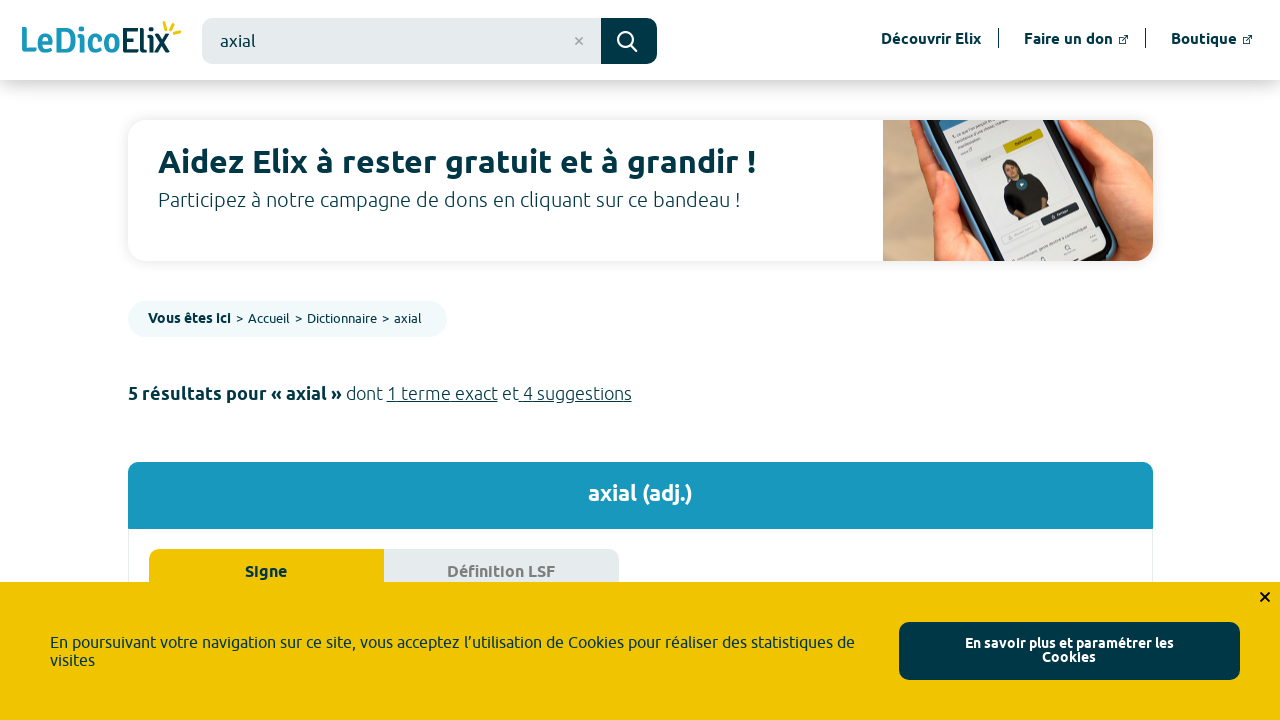

--- FILE ---
content_type: text/html; charset=utf-8
request_url: https://dico.elix-lsf.fr/dictionnaire/axial
body_size: 4070
content:
<!DOCTYPE html>
<html lang="fr" prefix="og: http://ogp.me/ns#">
<head>
	<meta charset="utf-8">
	<meta name="viewport" content="width=device-width, initial-scale=1">
	<title data-react-helmet="true">&quot;axial&quot; en LSF - Le Dico Elix</title>
	<meta data-react-helmet="true" name="description" content="Signes et définitions en LSF des différents sens du mot &quot;axial&quot;"/><meta data-react-helmet="true" name="keywords" content="axial,dictionnaire,lsf,langue,langue des signes,langage,sourd,video,vidéo,signes,définitions,dico"/><meta data-react-helmet="true" name="twitter:title" content="&quot;axial&quot; en LSF - Le Dico Elix"/><meta data-react-helmet="true" name="twitter:description" content="Signes et définitions en LSF des différents sens du mot &quot;axial&quot;"/><meta data-react-helmet="true" name="twitter:image" content="https://dico.elix-lsf.fr/images/logo-opengraph.png"/><meta data-react-helmet="true" name="og:title" content="&quot;axial&quot; en LSF - Le Dico Elix"/><meta data-react-helmet="true" name="og:description" content="Signes et définitions en LSF des différents sens du mot &quot;axial&quot;"/><meta data-react-helmet="true" name="og:image" content="https://dico.elix-lsf.fr/images/logo-opengraph.png"/>
	<meta name="og:url" content="https://dico.elix-lsf.fr/dictionnaire/axial">
	<meta name="og:locale" content="fr_FR">
	<meta name="og:site_name" content="Le Dico Elix">
	<meta name="twitter:site" content="@ElixLSF">
	<meta name="twitter:card" content="summary">
	<meta name="og:type" content="website">
	<meta name="google-site-verification" content="jijdosxfvtw8i4K0ozuUf6Qp-kP1qD0piRvDNThqigc" />
	
	<link rel="search" type="application/opensearchdescription+xml" title="Le Dico Elix" href="/opensearch.xml" />
	<link rel="icon" href="/favicons/favicon-32.png" sizes="32x32">
	<link rel="icon" href="/favicons/favicon-57.png" sizes="57x57">
	<link rel="icon" href="/favicons/favicon-76.png" sizes="76x76">
	<link rel="icon" href="/favicons/favicon-96.png" sizes="96x96">
	<link rel="icon" href="/favicons/favicon-128.png" sizes="128x128">
	<link rel="icon" href="/favicons/favicon-192.png" sizes="192x192">
	<link rel="icon" href="/favicons/favicon-228.png" sizes="228x228">
	<link rel="manifest" href="/favicons/site.webmanifest">
	<link rel="apple-touch-icon" href="/favicons/favicon-180.png" sizes="180x180">
	<link rel="mask-icon" href="/favicons/safari-pinned-tab.svg" color="#003747">
	<meta name="msapplication-TileColor" content="#2b5797">
	<meta name="msapplication-TileImage" content="/favicons/favicon-144.png">
	<meta name="msapplication-config" content="/favicons/browserconfig.xml">
	<meta name="theme-color" content="#ffffff">

	<link rel="stylesheet" href="/css/main.css" />
	<link rel="stylesheet" href="/css/icon.css" />

	<script>
		window.__PRELOADED_STATE__ = {"router":{"location":{"pathname":"/dictionnaire/axial","search":"","hash":"","key":"hn95vf"},"action":"POP"},"form":{"searchForm":{"values":{"query":"axial"}}},"ad":{"title":"Aidez Elix à rester gratuit et à grandir !","subTitle":"Participez à notre campagne de dons en cliquant sur ce bandeau !","image":"don-elix.jpg","link":"https://www.helloasso.com/associations/fonds-de-dotation-pour-la-transition-inclusive/collectes/elix-dictionnaire-vivant-en-langue-des-signes"},"menu":{"isOpened":false},"search":{"query":"axial","results":[{"name":"axial","typology":"adj.","meanings":[{"wordSigns":[],"definitionSigns":[],"definition":"relatif à l'axe; qui est dans l'axe.","id":null,"word_id":134259,"source":"http://dictionnaire.sensagent.com/AXIAL/fr-fr/"}]}],"resultsLoading":false,"suggestions":["axial","axile","axillaire","axiologie","axiologique"],"suggestionsLoading":false,"numResults":1,"numSuggestions":5,"error":null},"meaning":{"meaningId":null,"data":null,"isLoading":false,"error":null},"autocomplete":{"isLoading":false,"query":null,"data":[],"error":null},"wordList":{"isLoading":false,"letter":null,"offset":null,"data":[],"total":0,"error":null},"cookieConsent":{"bannerVisible":false,"popupVisible":false,"cookieSettings":null}};
	</script>
	<script src="/js/app.bundle.js" defer></script>
</head>
<body>
	<div id="app-container"><header class="" role="banner"><nav class="accessibility-shortcuts" role="navigation" aria-label="Liens d&#x27;évitemment"><a href="#main-menu">accès au menu</a><a href="#main-content">accès au contenu</a></nav><button class="menu-button "><span class="menu-icon" aria-hidden="true"></span><span class="sr-only">menu</span></button><a class="logo" href="/"><img src="/images/logo.svg" alt="Le Dico Elix"/></a><div class="header-searchbar visible"><form class="search-form  " action="#" role="search"><div role="combobox" aria-haspopup="listbox" aria-owns="react-autowhatever-1" aria-expanded="false" class="react-autosuggest__container"><input type="search" value="axial" autoComplete="off" aria-autocomplete="list" aria-controls="react-autowhatever-1" class="react-autosuggest__input" name="query" placeholder="Rechercher un mot"/><button type="button" class="clear-button" title="effacer la saisie"></button><div id="react-autowhatever-1" role="listbox" class="react-autosuggest__suggestions-container"></div></div><button class="button"><i class="icon icon-magnifier" aria-hidden="true"></i><span class="sr-only">Valider la recherche</span></button></form></div><nav id="main-menu" class="" role="navigation" aria-label="Menu principal"><a href="/decouvrir-elix"><span>Découvrir Elix</span></a><a href="https://www.helloasso.com/associations/fonds-de-dotation-pour-la-transition-inclusive/collectes/elix-dictionnaire-vivant-en-langue-des-signes" target="_blank" title="Faire un don (nouvel onglet)"><span>Faire un don</span><i class="icon icon-out" aria-hidden="true"></i></a><a href="https://boutique.elix-lsf.fr/" target="_blank" title="Visiter la boutique (nouvel onglet)"><span>Boutique</span><i class="icon icon-out" aria-hidden="true"></i></a></nav></header><article class="ad"><a href="https://www.helloasso.com/associations/fonds-de-dotation-pour-la-transition-inclusive/collectes/elix-dictionnaire-vivant-en-langue-des-signes" class="ad__link" target="_blank"><div class="ad__content"><h2 class="ad__title">Aidez Elix à rester gratuit et à grandir !</h2><p class="ad__subtitle">Participez à notre campagne de dons en cliquant sur ce bandeau !</p></div><div class="ad__image" style="background-image:url(&quot;/images/ads/don-elix.jpg&quot;)"></div></a></article><nav class="breadcrumb main-content" aria-label="Vous êtes ici"><div class="breadcrumb__inner"><h2>Vous êtes ici</h2><ul><li><a href="/">Accueil</a></li><li><a href="/dictionnaire">Dictionnaire</a></li><li><a aria-current="page" class="active" href="/dictionnaire/axial">axial</a></li></ul></div></nav><main id="main-content" role="main"><section class="main-content search "><section><h1>5<!-- --> résultat<!-- -->s<!-- --> pour « <!-- -->axial<!-- --> » <span> dont <a href="#results">1<!-- --> terme<!-- --> exact</a> et<a href="#suggestions"> <!-- -->4<!-- --> suggestion<!-- -->s</a></span></h1><section id="results" class="results "><section class="word"><h2 class="word__title">axial<!-- --> (<!-- -->adj.<!-- -->)</h2><article class="meaning"><div class="meaning-videos"><div class="video-type-chooser button-group"><button class="button video-type-button sign-button" disabled="" title="Voir les signes en LSF">Signe</button><button class="button video-type-button definition-button" title="Voir la définition LSF">Définition LSF</button></div><ul class="sign-list "><li><div class="no-video-message"><div class="no-video-message__inner"><i class="icon icon-movie" aria-hidden="true"></i><p>Nous n&#x27;avons pas encore de vidéo à vous proposer.</p><a class="ask-video button" href="#">Demander la vidéo</a></div></div></li></ul></div><div class="infos"><h3><strong>1<!-- -->.</strong> <!-- -->relatif à l&#x27;axe; qui est dans l&#x27;axe.</h3><a class="source" href="http://dictionnaire.sensagent.com/AXIAL/fr-fr/" title="Voir la source de la définition du mot axial (nouvel onglet)" target="_blank"><span>Source</span><i class="icon icon-out" aria-hidden="true"></i></a><a class="button" href="/dictionnaire/axial/adj.-134259">Voir les autres signes<i class="icon icon-arrow" aria-hidden="true"></i></a></div></article></section></section><section id="suggestions" class="suggestions "><h2 class="suggestions__title">Suggestions</h2><ul class="suggestions__list"><li class="suggestions__item"><a href="/dictionnaire/axile">axile<i class="icon icon-arrow" aria-hidden="true"></i></a></li><li class="suggestions__item"><a href="/dictionnaire/axillaire">axillaire<i class="icon icon-arrow" aria-hidden="true"></i></a></li><li class="suggestions__item"><a href="/dictionnaire/axiologie">axiologie<i class="icon icon-arrow" aria-hidden="true"></i></a></li><li class="suggestions__item"><a href="/dictionnaire/axiologique">axiologique<i class="icon icon-arrow" aria-hidden="true"></i></a></li></ul></section></section></section></main><footer role="contentinfo"><div class="primary-footer"><div class="main-content"><article class="primary-footer__newsletter"><h2>Lettre d&#x27;information</h2><form class="newsletter-form "><div class="newsletter-form__input"><i class="icon icon-email" aria-hidden="true"></i><input type="email" name="email" value="" id="email" required="" placeholder="Mon adresse email"/></div><div class="newsletter-form__button"><button class="button "><i class="icon icon-arrow" aria-hidden="true"></i>M&#x27;inscrire</button></div></form><p>En indiquant votre adresse e-mail ci-dessus vous consentez à recevoir notre lettre d’information par voie électronique. Vous pouvez vous désinscrire à tout moment en modifiant vos paramètres via les liens de désinscription.</p></article><article class="primary-footer__social"><h2>Suivez-nous !</h2><a href="https://www.facebook.com/Elixsds" class="facebook" aria-label="Voir le compte facebook d&#x27;Elix (nouvel onglet)" target="_blank"><i class="icon icon-facebook" aria-hidden="true"></i></a><a href="https://www.youtube.com/channel/UCFr6tBU3_KPe43O2I6hHyIg" class="youtube" aria-label="Voir le compte youtube d&#x27;Elix (nouvel onglet)" target="_blank"><i class="icon icon-youtube" aria-hidden="true"></i></a><a href="https://twitter.com/ElixLSF" class="twitter" aria-label="Voir le compte twitter d&#x27;Elix (nouvel onglet)" target="_blank"><i class="icon icon-twitter" aria-hidden="true"></i></a></article><article class="primary-footer__partners"><h2>Ils soutiennent Elix</h2><div class="slider"><div class="slider__content"><div class="swiper-container"><div class="swiper-wrapper"><div class="swiper-slide"><img src="/images/partners/ffe.png" alt="Fondation la France s&#x27;engage" style="width:178px"/></div><div class="swiper-slide"><img src="/images/partners/ccah.png" alt="Comité national Coordination Action Handicap" style="width:178px"/></div><div class="swiper-slide"><img src="/images/partners/malakoff.png" alt="Malakoff Mederic Humanis" style="width:178px"/></div><div class="swiper-slide"><img src="/images/partners/ircem.png" alt="Ircem" style="width:178px"/></div><div class="swiper-slide"><img src="/images/partners/agefiph.png" alt="Agefiph, Association de gestion du fonds pour l&#x27;insertion professionnelle des personnes handicapées" style="width:178px"/></div><div class="swiper-slide"><img src="/images/partners/cultura.png" alt="Fondation Cultura" style="width:178px"/></div><div class="swiper-slide"><img src="/images/partners/fpa.png" alt="Fondation Pour l&#x27;Audition" style="width:178px"/></div><div class="swiper-slide"><img src="/images/partners/irpauto.png" alt="IRP auto" style="width:178px"/></div><div class="swiper-slide"><img src="/images/partners/shareit.png" alt="Programme d&#x27;accélération tech for good Share it" style="width:178px"/></div><div class="swiper-slide"><img src="/images/partners/intech.png" alt="InTech S.A." style="width:178px"/></div><div class="swiper-slide"><img src="/images/partners/wavestone.png" alt="Wavestone" style="width:178px"/></div><div class="swiper-slide"><img src="/images/partners/afnic.png" alt="Fondation Afnic pour la solidarité numérique" style="width:178px"/></div><div class="swiper-slide"><img src="/images/partners/ministere_culture.png" alt="Ministère de la culture" style="width:178px"/></div><div class="swiper-slide"><img src="/images/partners/ashoka.png" alt="Ashoka France" style="width:178px"/></div><div class="swiper-slide"><img src="/images/partners/norauto.png" alt="Fondation Norauto" style="width:178px"/></div></div></div></div><div class="slider__actions"><button class="slider__pager slider__pager--prev"><i class="icon icon-arrow" aria-hidden="true"></i><span class="sr-only">Voir le partenaire précédent</span></button><div class="slider__pager slider__pager--autoplay"><button class=""><i class="icon icon-pause" aria-hidden="true"></i><span class="sr-only">Mettre en pause le slider</span></button></div><button class="slider__pager slider__pager--next"><i class="icon icon-arrow" aria-hidden="true"></i><span class="sr-only">Voir le partenaire suivant</span></button></div></div></article></div></div><div class="secondary-footer"><div class="main-content"><a class="secondary-footer__logo" href="https://www.signesdesens.org/" title="Visiter le site de Signes de Sens (nouvel onglet)" target="_blank"><img src="/images/signes-de-sens.png" alt="un projet Signes de Sens"/></a><nav class="secondary-footer__main-links" role="navigation" aria-label="Menu pied de page"><a href="/decouvrir-elix">Découvrir Elix</a><a href="/nos-partenaires">Nos partenaires</a><a href="/contact">Contact</a><a href="/accessibilite">Accessibilité</a></nav><nav class="secondary-footer__secondary-links" role="navigation" aria-label="Menu secondaire"><a href="/plan-du-site">Plan du site</a><span aria-hidden="true">-</span><a href="/index-alphabetique">Index alphabétique</a><span aria-hidden="true">-</span><a href="/mentions-legales">Mentions légales et données personnelles</a><span aria-hidden="true">-</span><a href="#">Paramétrer les cookies</a></nav></div></div></footer></div>
</body>

--- FILE ---
content_type: text/css; charset=UTF-8
request_url: https://dico.elix-lsf.fr/css/main.css
body_size: 16351
content:
@font-face{font-family:'Ubuntu';src:url("fonts/Ubuntu/ubuntu-bold-webfont.eot");src:url("fonts/Ubuntu/ubuntu-bold-webfont.eot?#iefix") format("embedded-opentype"),url("fonts/Ubuntu/ubuntu-bold-webfont.woff2") format("woff2"),url("fonts/Ubuntu/ubuntu-bold-webfont.woff") format("woff"),url("fonts/Ubuntu/ubuntu-bold-webfont.ttf") format("truetype"),url("fonts/Ubuntu/ubuntu-bold-webfont.svg#ubuntubold") format("svg");font-weight:bold;font-style:normal}@font-face{font-family:'Ubuntu';src:url("fonts/Ubuntu/ubuntu-bolditalic-webfont.eot");src:url("fonts/Ubuntu/ubuntu-bolditalic-webfont.eot?#iefix") format("embedded-opentype"),url("fonts/Ubuntu/ubuntu-bolditalic-webfont.woff2") format("woff2"),url("fonts/Ubuntu/ubuntu-bolditalic-webfont.woff") format("woff"),url("fonts/Ubuntu/ubuntu-bolditalic-webfont.ttf") format("truetype"),url("fonts/Ubuntu/ubuntu-bolditalic-webfont.svg#ubuntubold_italic") format("svg");font-weight:bold;font-style:italic}@font-face{font-family:'Ubuntu';src:url("fonts/Ubuntu/ubuntu-light-webfont.eot");src:url("fonts/Ubuntu/ubuntu-light-webfont.eot?#iefix") format("embedded-opentype"),url("fonts/Ubuntu/ubuntu-light-webfont.woff2") format("woff2"),url("fonts/Ubuntu/ubuntu-light-webfont.woff") format("woff"),url("fonts/Ubuntu/ubuntu-light-webfont.ttf") format("truetype"),url("fonts/Ubuntu/ubuntu-light-webfont.svg#ubuntulight") format("svg");font-weight:300;font-style:normal}@font-face{font-family:'Ubuntu';src:url("fonts/Ubuntu/ubuntu-lightitalic-webfont.eot");src:url("fonts/Ubuntu/ubuntu-lightitalic-webfont.eot?#iefix") format("embedded-opentype"),url("fonts/Ubuntu/ubuntu-lightitalic-webfont.woff2") format("woff2"),url("fonts/Ubuntu/ubuntu-lightitalic-webfont.woff") format("woff"),url("fonts/Ubuntu/ubuntu-lightitalic-webfont.ttf") format("truetype"),url("fonts/Ubuntu/ubuntu-lightitalic-webfont.svg#ubuntulight_italic") format("svg");font-weight:300;font-style:italic}@font-face{font-family:'Ubuntu';src:url("fonts/Ubuntu/ubuntu-regular-webfont.eot");src:url("fonts/Ubuntu/ubuntu-regular-webfont.eot?#iefix") format("embedded-opentype"),url("fonts/Ubuntu/ubuntu-regular-webfont.woff2") format("woff2"),url("fonts/Ubuntu/ubuntu-regular-webfont.woff") format("woff"),url("fonts/Ubuntu/ubuntu-regular-webfont.ttf") format("truetype"),url("fonts/Ubuntu/ubuntu-regular-webfont.svg#ubunturegular") format("svg");font-weight:normal;font-style:normal}@font-face{font-family:'Ubuntu';src:url("fonts/Ubuntu/ubuntu-regularitalic-webfont.eot");src:url("fonts/Ubuntu/ubuntu-regularitalic-webfont.eot?#iefix") format("embedded-opentype"),url("fonts/Ubuntu/ubuntu-regularitalic-webfont.woff2") format("woff2"),url("fonts/Ubuntu/ubuntu-regularitalic-webfont.woff") format("woff"),url("fonts/Ubuntu/ubuntu-regularitalic-webfont.ttf") format("truetype"),url("fonts/Ubuntu/ubuntu-regularitalic-webfont.svg#ubuntuitalic") format("svg");font-weight:normal;font-style:italic}/*! normalize-scss | MIT/GPLv2 License | bit.ly/normalize-scss */html{line-height:1.15;-ms-text-size-adjust:100%;-webkit-text-size-adjust:100%}body{margin:0}article,aside,footer,header,nav,section{display:block}h1{font-size:2em;margin:0.67em 0}figcaption,figure{display:block}figure{margin:1em 40px}hr{box-sizing:content-box;height:0;overflow:visible}main{display:block}pre{font-family:monospace, monospace;font-size:1em}a{background-color:transparent;-webkit-text-decoration-skip:objects}abbr[title]{border-bottom:none;text-decoration:underline;text-decoration:underline dotted}b,strong{font-weight:inherit}b,strong{font-weight:bolder}code,kbd,samp{font-family:monospace, monospace;font-size:1em}dfn{font-style:italic}mark{background-color:#ff0;color:#000}small{font-size:80%}sub,sup{font-size:75%;line-height:0;position:relative;vertical-align:baseline}sub{bottom:-0.25em}sup{top:-0.5em}audio,video{display:inline-block}audio:not([controls]){display:none;height:0}img{border-style:none}svg:not(:root){overflow:hidden}button,input,optgroup,select,textarea{font-family:sans-serif;font-size:100%;line-height:1.15;margin:0}button{overflow:visible}button,select{text-transform:none}button,html [type="button"],[type="reset"],[type="submit"]{-webkit-appearance:button}button::-moz-focus-inner,[type="button"]::-moz-focus-inner,[type="reset"]::-moz-focus-inner,[type="submit"]::-moz-focus-inner{border-style:none;padding:0}button:-moz-focusring,[type="button"]:-moz-focusring,[type="reset"]:-moz-focusring,[type="submit"]:-moz-focusring{outline:1px dotted ButtonText}input{overflow:visible}[type="checkbox"],[type="radio"]{box-sizing:border-box;padding:0}[type="number"]::-webkit-inner-spin-button,[type="number"]::-webkit-outer-spin-button{height:auto}[type="search"]{-webkit-appearance:textfield;outline-offset:-2px}[type="search"]::-webkit-search-cancel-button,[type="search"]::-webkit-search-decoration{-webkit-appearance:none}::-webkit-file-upload-button{-webkit-appearance:button;font:inherit}fieldset{padding:0.35em 0.75em 0.625em}legend{box-sizing:border-box;display:table;max-width:100%;padding:0;color:inherit;white-space:normal}progress{display:inline-block;vertical-align:baseline}textarea{overflow:auto}details{display:block}summary{display:list-item}menu{display:block}canvas{display:inline-block}template{display:none}[hidden]{display:none}.swiper-container{margin:0 auto;position:relative;overflow:hidden;list-style:none;padding:0;z-index:1}.swiper-container-no-flexbox .swiper-slide{float:left}.swiper-container-vertical>.swiper-wrapper{-webkit-box-orient:vertical;-webkit-box-direction:normal;-webkit-flex-direction:column;-ms-flex-direction:column;flex-direction:column}.swiper-wrapper{position:relative;width:100%;height:100%;z-index:1;display:-webkit-box;display:-webkit-flex;display:-ms-flexbox;display:flex;-webkit-transition-property:-webkit-transform;transition-property:-webkit-transform;-o-transition-property:transform;transition-property:transform;transition-property:transform, -webkit-transform;-webkit-box-sizing:content-box;box-sizing:content-box}.swiper-container-android .swiper-slide,.swiper-wrapper{-webkit-transform:translate3d(0px, 0, 0);transform:translate3d(0px, 0, 0)}.swiper-container-multirow>.swiper-wrapper{-webkit-flex-wrap:wrap;-ms-flex-wrap:wrap;flex-wrap:wrap}.swiper-container-free-mode>.swiper-wrapper{-webkit-transition-timing-function:ease-out;-o-transition-timing-function:ease-out;transition-timing-function:ease-out;margin:0 auto}.swiper-slide{-webkit-flex-shrink:0;-ms-flex-negative:0;flex-shrink:0;width:100%;height:100%;position:relative;-webkit-transition-property:-webkit-transform;transition-property:-webkit-transform;-o-transition-property:transform;transition-property:transform;transition-property:transform, -webkit-transform}.swiper-slide-invisible-blank{visibility:hidden}.swiper-container-autoheight{height:auto}.swiper-container-autoheight .swiper-slide{height:auto}.swiper-container-autoheight .swiper-wrapper{-webkit-box-align:start;-webkit-align-items:flex-start;-ms-flex-align:start;align-items:flex-start;-webkit-transition-property:height, -webkit-transform;transition-property:height, -webkit-transform;-o-transition-property:transform, height;transition-property:transform, height;transition-property:transform, height, -webkit-transform}.swiper-container-3d{-webkit-perspective:1200px;perspective:1200px}.swiper-container-3d .swiper-wrapper,.swiper-container-3d .swiper-slide,.swiper-container-3d .swiper-slide-shadow-left,.swiper-container-3d .swiper-slide-shadow-right,.swiper-container-3d .swiper-slide-shadow-top,.swiper-container-3d .swiper-slide-shadow-bottom,.swiper-container-3d .swiper-cube-shadow{-webkit-transform-style:preserve-3d;transform-style:preserve-3d}.swiper-container-3d .swiper-slide-shadow-left,.swiper-container-3d .swiper-slide-shadow-right,.swiper-container-3d .swiper-slide-shadow-top,.swiper-container-3d .swiper-slide-shadow-bottom{position:absolute;left:0;top:0;width:100%;height:100%;pointer-events:none;z-index:10}.swiper-container-3d .swiper-slide-shadow-left{background-image:-webkit-gradient(linear, right top, left top, from(rgba(0,0,0,0.5)), to(rgba(0,0,0,0)));background-image:-webkit-linear-gradient(right, rgba(0,0,0,0.5), rgba(0,0,0,0));background-image:-o-linear-gradient(right, rgba(0,0,0,0.5), rgba(0,0,0,0));background-image:linear-gradient(to left, rgba(0,0,0,0.5), rgba(0,0,0,0))}.swiper-container-3d .swiper-slide-shadow-right{background-image:-webkit-gradient(linear, left top, right top, from(rgba(0,0,0,0.5)), to(rgba(0,0,0,0)));background-image:-webkit-linear-gradient(left, rgba(0,0,0,0.5), rgba(0,0,0,0));background-image:-o-linear-gradient(left, rgba(0,0,0,0.5), rgba(0,0,0,0));background-image:linear-gradient(to right, rgba(0,0,0,0.5), rgba(0,0,0,0))}.swiper-container-3d .swiper-slide-shadow-top{background-image:-webkit-gradient(linear, left bottom, left top, from(rgba(0,0,0,0.5)), to(rgba(0,0,0,0)));background-image:-webkit-linear-gradient(bottom, rgba(0,0,0,0.5), rgba(0,0,0,0));background-image:-o-linear-gradient(bottom, rgba(0,0,0,0.5), rgba(0,0,0,0));background-image:linear-gradient(to top, rgba(0,0,0,0.5), rgba(0,0,0,0))}.swiper-container-3d .swiper-slide-shadow-bottom{background-image:-webkit-gradient(linear, left top, left bottom, from(rgba(0,0,0,0.5)), to(rgba(0,0,0,0)));background-image:-webkit-linear-gradient(top, rgba(0,0,0,0.5), rgba(0,0,0,0));background-image:-o-linear-gradient(top, rgba(0,0,0,0.5), rgba(0,0,0,0));background-image:linear-gradient(to bottom, rgba(0,0,0,0.5), rgba(0,0,0,0))}.swiper-container-wp8-horizontal{-ms-touch-action:pan-y;touch-action:pan-y}.swiper-container-wp8-horizontal>.swiper-wrapper{-ms-touch-action:pan-y;touch-action:pan-y}.swiper-container-wp8-vertical{-ms-touch-action:pan-x;touch-action:pan-x}.swiper-container-wp8-vertical>.swiper-wrapper{-ms-touch-action:pan-x;touch-action:pan-x}.swiper-button-prev,.swiper-button-next{position:absolute;top:50%;width:27px;height:44px;margin-top:-22px;z-index:10;cursor:pointer;background-size:27px 44px;background-position:center;background-repeat:no-repeat}.swiper-button-prev.swiper-button-disabled,.swiper-button-next.swiper-button-disabled{opacity:0.35;cursor:auto;pointer-events:none}.swiper-button-prev,.swiper-container-rtl .swiper-button-next{background-image:url("data:image/svg+xml;charset=utf-8,%3Csvg%20xmlns%3D'http%3A%2F%2Fwww.w3.org%2F2000%2Fsvg'%20viewBox%3D'0%200%2027%2044'%3E%3Cpath%20d%3D'M0%2C22L22%2C0l2.1%2C2.1L4.2%2C22l19.9%2C19.9L22%2C44L0%2C22L0%2C22L0%2C22z'%20fill%3D'%23007aff'%2F%3E%3C%2Fsvg%3E");left:10px;right:auto}.swiper-button-next,.swiper-container-rtl .swiper-button-prev{background-image:url("data:image/svg+xml;charset=utf-8,%3Csvg%20xmlns%3D'http%3A%2F%2Fwww.w3.org%2F2000%2Fsvg'%20viewBox%3D'0%200%2027%2044'%3E%3Cpath%20d%3D'M27%2C22L27%2C22L5%2C44l-2.1-2.1L22.8%2C22L2.9%2C2.1L5%2C0L27%2C22L27%2C22z'%20fill%3D'%23007aff'%2F%3E%3C%2Fsvg%3E");right:10px;left:auto}.swiper-button-prev.swiper-button-white,.swiper-container-rtl .swiper-button-next.swiper-button-white{background-image:url("data:image/svg+xml;charset=utf-8,%3Csvg%20xmlns%3D'http%3A%2F%2Fwww.w3.org%2F2000%2Fsvg'%20viewBox%3D'0%200%2027%2044'%3E%3Cpath%20d%3D'M0%2C22L22%2C0l2.1%2C2.1L4.2%2C22l19.9%2C19.9L22%2C44L0%2C22L0%2C22L0%2C22z'%20fill%3D'%23ffffff'%2F%3E%3C%2Fsvg%3E")}.swiper-button-next.swiper-button-white,.swiper-container-rtl .swiper-button-prev.swiper-button-white{background-image:url("data:image/svg+xml;charset=utf-8,%3Csvg%20xmlns%3D'http%3A%2F%2Fwww.w3.org%2F2000%2Fsvg'%20viewBox%3D'0%200%2027%2044'%3E%3Cpath%20d%3D'M27%2C22L27%2C22L5%2C44l-2.1-2.1L22.8%2C22L2.9%2C2.1L5%2C0L27%2C22L27%2C22z'%20fill%3D'%23ffffff'%2F%3E%3C%2Fsvg%3E")}.swiper-button-prev.swiper-button-black,.swiper-container-rtl .swiper-button-next.swiper-button-black{background-image:url("data:image/svg+xml;charset=utf-8,%3Csvg%20xmlns%3D'http%3A%2F%2Fwww.w3.org%2F2000%2Fsvg'%20viewBox%3D'0%200%2027%2044'%3E%3Cpath%20d%3D'M0%2C22L22%2C0l2.1%2C2.1L4.2%2C22l19.9%2C19.9L22%2C44L0%2C22L0%2C22L0%2C22z'%20fill%3D'%23000000'%2F%3E%3C%2Fsvg%3E")}.swiper-button-next.swiper-button-black,.swiper-container-rtl .swiper-button-prev.swiper-button-black{background-image:url("data:image/svg+xml;charset=utf-8,%3Csvg%20xmlns%3D'http%3A%2F%2Fwww.w3.org%2F2000%2Fsvg'%20viewBox%3D'0%200%2027%2044'%3E%3Cpath%20d%3D'M27%2C22L27%2C22L5%2C44l-2.1-2.1L22.8%2C22L2.9%2C2.1L5%2C0L27%2C22L27%2C22z'%20fill%3D'%23000000'%2F%3E%3C%2Fsvg%3E")}.swiper-button-lock{display:none}.swiper-pagination{position:absolute;text-align:center;-webkit-transition:300ms opacity;-o-transition:300ms opacity;transition:300ms opacity;-webkit-transform:translate3d(0, 0, 0);transform:translate3d(0, 0, 0);z-index:10}.swiper-pagination.swiper-pagination-hidden{opacity:0}.swiper-pagination-fraction,.swiper-pagination-custom,.swiper-container-horizontal>.swiper-pagination-bullets{bottom:10px;left:0;width:100%}.swiper-pagination-bullets-dynamic{overflow:hidden;font-size:0}.swiper-pagination-bullets-dynamic .swiper-pagination-bullet{-webkit-transform:scale(0.33);-ms-transform:scale(0.33);transform:scale(0.33);position:relative}.swiper-pagination-bullets-dynamic .swiper-pagination-bullet-active,.swiper-pagination-bullets-dynamic .swiper-pagination-bullet-active-main{-webkit-transform:scale(1);-ms-transform:scale(1);transform:scale(1)}.swiper-pagination-bullets-dynamic .swiper-pagination-bullet-active-prev{-webkit-transform:scale(0.66);-ms-transform:scale(0.66);transform:scale(0.66)}.swiper-pagination-bullets-dynamic .swiper-pagination-bullet-active-prev-prev{-webkit-transform:scale(0.33);-ms-transform:scale(0.33);transform:scale(0.33)}.swiper-pagination-bullets-dynamic .swiper-pagination-bullet-active-next{-webkit-transform:scale(0.66);-ms-transform:scale(0.66);transform:scale(0.66)}.swiper-pagination-bullets-dynamic .swiper-pagination-bullet-active-next-next{-webkit-transform:scale(0.33);-ms-transform:scale(0.33);transform:scale(0.33)}.swiper-pagination-bullet{width:8px;height:8px;display:inline-block;border-radius:100%;background:#000;opacity:0.2}button.swiper-pagination-bullet{border:none;margin:0;padding:0;-webkit-box-shadow:none;box-shadow:none;-webkit-appearance:none;-moz-appearance:none;appearance:none}.swiper-pagination-clickable .swiper-pagination-bullet{cursor:pointer}.swiper-pagination-bullet-active{opacity:1;background:#007aff}.swiper-container-vertical>.swiper-pagination-bullets{right:10px;top:50%;-webkit-transform:translate3d(0px, -50%, 0);transform:translate3d(0px, -50%, 0)}.swiper-container-vertical>.swiper-pagination-bullets .swiper-pagination-bullet{margin:6px 0;display:block}.swiper-container-vertical>.swiper-pagination-bullets.swiper-pagination-bullets-dynamic{top:50%;-webkit-transform:translateY(-50%);-ms-transform:translateY(-50%);transform:translateY(-50%);width:8px}.swiper-container-vertical>.swiper-pagination-bullets.swiper-pagination-bullets-dynamic .swiper-pagination-bullet{display:inline-block;-webkit-transition:200ms top, 200ms -webkit-transform;transition:200ms top, 200ms -webkit-transform;-o-transition:200ms transform, 200ms top;transition:200ms transform, 200ms top;transition:200ms transform, 200ms top, 200ms -webkit-transform}.swiper-container-horizontal>.swiper-pagination-bullets .swiper-pagination-bullet{margin:0 4px}.swiper-container-horizontal>.swiper-pagination-bullets.swiper-pagination-bullets-dynamic{left:50%;-webkit-transform:translateX(-50%);-ms-transform:translateX(-50%);transform:translateX(-50%);white-space:nowrap}.swiper-container-horizontal>.swiper-pagination-bullets.swiper-pagination-bullets-dynamic .swiper-pagination-bullet{-webkit-transition:200ms left, 200ms -webkit-transform;transition:200ms left, 200ms -webkit-transform;-o-transition:200ms transform, 200ms left;transition:200ms transform, 200ms left;transition:200ms transform, 200ms left, 200ms -webkit-transform}.swiper-container-horizontal.swiper-container-rtl>.swiper-pagination-bullets-dynamic .swiper-pagination-bullet{-webkit-transition:200ms right, 200ms -webkit-transform;transition:200ms right, 200ms -webkit-transform;-o-transition:200ms transform, 200ms right;transition:200ms transform, 200ms right;transition:200ms transform, 200ms right, 200ms -webkit-transform}.swiper-pagination-progressbar{background:rgba(0,0,0,0.25);position:absolute}.swiper-pagination-progressbar .swiper-pagination-progressbar-fill{background:#007aff;position:absolute;left:0;top:0;width:100%;height:100%;-webkit-transform:scale(0);-ms-transform:scale(0);transform:scale(0);-webkit-transform-origin:left top;-ms-transform-origin:left top;transform-origin:left top}.swiper-container-rtl .swiper-pagination-progressbar .swiper-pagination-progressbar-fill{-webkit-transform-origin:right top;-ms-transform-origin:right top;transform-origin:right top}.swiper-container-horizontal>.swiper-pagination-progressbar{width:100%;height:4px;left:0;top:0}.swiper-container-vertical>.swiper-pagination-progressbar{width:4px;height:100%;left:0;top:0}.swiper-container-vertical>.swiper-pagination-progressbar.swiper-pagination-progressbar-opposite{width:100%;height:4px;left:0;top:0}.swiper-container-horizontal>.swiper-pagination-progressbar.swiper-pagination-progressbar-opposite{width:4px;height:100%;left:0;top:0}.swiper-pagination-white .swiper-pagination-bullet-active{background:#ffffff}.swiper-pagination-progressbar.swiper-pagination-white{background:rgba(255,255,255,0.25)}.swiper-pagination-progressbar.swiper-pagination-white .swiper-pagination-progressbar-fill{background:#ffffff}.swiper-pagination-black .swiper-pagination-bullet-active{background:#000000}.swiper-pagination-progressbar.swiper-pagination-black{background:rgba(0,0,0,0.25)}.swiper-pagination-progressbar.swiper-pagination-black .swiper-pagination-progressbar-fill{background:#000000}.swiper-pagination-lock{display:none}.swiper-scrollbar{border-radius:10px;position:relative;-ms-touch-action:none;background:rgba(0,0,0,0.1)}.swiper-container-horizontal>.swiper-scrollbar{position:absolute;left:1%;bottom:3px;z-index:50;height:5px;width:98%}.swiper-container-vertical>.swiper-scrollbar{position:absolute;right:3px;top:1%;z-index:50;width:5px;height:98%}.swiper-scrollbar-drag{height:100%;width:100%;position:relative;background:rgba(0,0,0,0.5);border-radius:10px;left:0;top:0}.swiper-scrollbar-cursor-drag{cursor:move}.swiper-scrollbar-lock{display:none}.swiper-zoom-container{width:100%;height:100%;display:-webkit-box;display:-webkit-flex;display:-ms-flexbox;display:flex;-webkit-box-pack:center;-webkit-justify-content:center;-ms-flex-pack:center;justify-content:center;-webkit-box-align:center;-webkit-align-items:center;-ms-flex-align:center;align-items:center;text-align:center}.swiper-zoom-container>img,.swiper-zoom-container>svg,.swiper-zoom-container>canvas{max-width:100%;max-height:100%;-o-object-fit:contain;object-fit:contain}.swiper-slide-zoomed{cursor:move}.swiper-lazy-preloader{width:42px;height:42px;position:absolute;left:50%;top:50%;margin-left:-21px;margin-top:-21px;z-index:10;-webkit-transform-origin:50%;-ms-transform-origin:50%;transform-origin:50%;-webkit-animation:swiper-preloader-spin 1s steps(12, end) infinite;animation:swiper-preloader-spin 1s steps(12, end) infinite}.swiper-lazy-preloader:after{display:block;content:'';width:100%;height:100%;background-image:url("data:image/svg+xml;charset=utf-8,%3Csvg%20viewBox%3D'0%200%20120%20120'%20xmlns%3D'http%3A%2F%2Fwww.w3.org%2F2000%2Fsvg'%20xmlns%3Axlink%3D'http%3A%2F%2Fwww.w3.org%2F1999%2Fxlink'%3E%3Cdefs%3E%3Cline%20id%3D'l'%20x1%3D'60'%20x2%3D'60'%20y1%3D'7'%20y2%3D'27'%20stroke%3D'%236c6c6c'%20stroke-width%3D'11'%20stroke-linecap%3D'round'%2F%3E%3C%2Fdefs%3E%3Cg%3E%3Cuse%20xlink%3Ahref%3D'%23l'%20opacity%3D'.27'%2F%3E%3Cuse%20xlink%3Ahref%3D'%23l'%20opacity%3D'.27'%20transform%3D'rotate(30%2060%2C60)'%2F%3E%3Cuse%20xlink%3Ahref%3D'%23l'%20opacity%3D'.27'%20transform%3D'rotate(60%2060%2C60)'%2F%3E%3Cuse%20xlink%3Ahref%3D'%23l'%20opacity%3D'.27'%20transform%3D'rotate(90%2060%2C60)'%2F%3E%3Cuse%20xlink%3Ahref%3D'%23l'%20opacity%3D'.27'%20transform%3D'rotate(120%2060%2C60)'%2F%3E%3Cuse%20xlink%3Ahref%3D'%23l'%20opacity%3D'.27'%20transform%3D'rotate(150%2060%2C60)'%2F%3E%3Cuse%20xlink%3Ahref%3D'%23l'%20opacity%3D'.37'%20transform%3D'rotate(180%2060%2C60)'%2F%3E%3Cuse%20xlink%3Ahref%3D'%23l'%20opacity%3D'.46'%20transform%3D'rotate(210%2060%2C60)'%2F%3E%3Cuse%20xlink%3Ahref%3D'%23l'%20opacity%3D'.56'%20transform%3D'rotate(240%2060%2C60)'%2F%3E%3Cuse%20xlink%3Ahref%3D'%23l'%20opacity%3D'.66'%20transform%3D'rotate(270%2060%2C60)'%2F%3E%3Cuse%20xlink%3Ahref%3D'%23l'%20opacity%3D'.75'%20transform%3D'rotate(300%2060%2C60)'%2F%3E%3Cuse%20xlink%3Ahref%3D'%23l'%20opacity%3D'.85'%20transform%3D'rotate(330%2060%2C60)'%2F%3E%3C%2Fg%3E%3C%2Fsvg%3E");background-position:50%;background-size:100%;background-repeat:no-repeat}.swiper-lazy-preloader-white:after{background-image:url("data:image/svg+xml;charset=utf-8,%3Csvg%20viewBox%3D'0%200%20120%20120'%20xmlns%3D'http%3A%2F%2Fwww.w3.org%2F2000%2Fsvg'%20xmlns%3Axlink%3D'http%3A%2F%2Fwww.w3.org%2F1999%2Fxlink'%3E%3Cdefs%3E%3Cline%20id%3D'l'%20x1%3D'60'%20x2%3D'60'%20y1%3D'7'%20y2%3D'27'%20stroke%3D'%23fff'%20stroke-width%3D'11'%20stroke-linecap%3D'round'%2F%3E%3C%2Fdefs%3E%3Cg%3E%3Cuse%20xlink%3Ahref%3D'%23l'%20opacity%3D'.27'%2F%3E%3Cuse%20xlink%3Ahref%3D'%23l'%20opacity%3D'.27'%20transform%3D'rotate(30%2060%2C60)'%2F%3E%3Cuse%20xlink%3Ahref%3D'%23l'%20opacity%3D'.27'%20transform%3D'rotate(60%2060%2C60)'%2F%3E%3Cuse%20xlink%3Ahref%3D'%23l'%20opacity%3D'.27'%20transform%3D'rotate(90%2060%2C60)'%2F%3E%3Cuse%20xlink%3Ahref%3D'%23l'%20opacity%3D'.27'%20transform%3D'rotate(120%2060%2C60)'%2F%3E%3Cuse%20xlink%3Ahref%3D'%23l'%20opacity%3D'.27'%20transform%3D'rotate(150%2060%2C60)'%2F%3E%3Cuse%20xlink%3Ahref%3D'%23l'%20opacity%3D'.37'%20transform%3D'rotate(180%2060%2C60)'%2F%3E%3Cuse%20xlink%3Ahref%3D'%23l'%20opacity%3D'.46'%20transform%3D'rotate(210%2060%2C60)'%2F%3E%3Cuse%20xlink%3Ahref%3D'%23l'%20opacity%3D'.56'%20transform%3D'rotate(240%2060%2C60)'%2F%3E%3Cuse%20xlink%3Ahref%3D'%23l'%20opacity%3D'.66'%20transform%3D'rotate(270%2060%2C60)'%2F%3E%3Cuse%20xlink%3Ahref%3D'%23l'%20opacity%3D'.75'%20transform%3D'rotate(300%2060%2C60)'%2F%3E%3Cuse%20xlink%3Ahref%3D'%23l'%20opacity%3D'.85'%20transform%3D'rotate(330%2060%2C60)'%2F%3E%3C%2Fg%3E%3C%2Fsvg%3E")}@-webkit-keyframes swiper-preloader-spin{100%{-webkit-transform:rotate(360deg);transform:rotate(360deg)}}@keyframes swiper-preloader-spin{100%{-webkit-transform:rotate(360deg);transform:rotate(360deg)}}.swiper-container .swiper-notification{position:absolute;left:0;top:0;pointer-events:none;opacity:0;z-index:-1000}.swiper-container-fade.swiper-container-free-mode .swiper-slide{-webkit-transition-timing-function:ease-out;-o-transition-timing-function:ease-out;transition-timing-function:ease-out}.swiper-container-fade .swiper-slide{pointer-events:none;-webkit-transition-property:opacity;-o-transition-property:opacity;transition-property:opacity}.swiper-container-fade .swiper-slide .swiper-slide{pointer-events:none}.swiper-container-fade .swiper-slide-active{pointer-events:auto}.swiper-container-fade .swiper-slide-active .swiper-slide-active{pointer-events:auto}.swiper-container-cube{overflow:visible}.swiper-container-cube .swiper-slide{pointer-events:none;-webkit-backface-visibility:hidden;backface-visibility:hidden;z-index:1;visibility:hidden;-webkit-transform-origin:0 0;-ms-transform-origin:0 0;transform-origin:0 0;width:100%;height:100%}.swiper-container-cube .swiper-slide .swiper-slide{pointer-events:none}.swiper-container-cube.swiper-container-rtl .swiper-slide{-webkit-transform-origin:100% 0;-ms-transform-origin:100% 0;transform-origin:100% 0}.swiper-container-cube .swiper-slide-active{pointer-events:auto;pointer-events:auto;visibility:visible}.swiper-container-cube .swiper-slide-active .swiper-slide-active{pointer-events:auto}.swiper-container-cube .swiper-slide-next,.swiper-container-cube .swiper-slide-prev,.swiper-container-cube .swiper-slide-next+.swiper-slide{pointer-events:auto;visibility:visible}.swiper-container-cube .swiper-slide-shadow-top,.swiper-container-cube .swiper-slide-shadow-bottom,.swiper-container-cube .swiper-slide-shadow-left,.swiper-container-cube .swiper-slide-shadow-right{z-index:0;-webkit-backface-visibility:hidden;backface-visibility:hidden}.swiper-container-cube .swiper-cube-shadow{position:absolute;left:0;bottom:0px;width:100%;height:100%;background:#000;opacity:0.6;-webkit-filter:blur(50px);filter:blur(50px);z-index:0}.swiper-container-flip{overflow:visible}.swiper-container-flip .swiper-slide{pointer-events:none;-webkit-backface-visibility:hidden;backface-visibility:hidden;z-index:1}.swiper-container-flip .swiper-slide .swiper-slide{pointer-events:none}.swiper-container-flip .swiper-slide-active{pointer-events:auto}.swiper-container-flip .swiper-slide-active .swiper-slide-active{pointer-events:auto}.swiper-container-flip .swiper-slide-shadow-top,.swiper-container-flip .swiper-slide-shadow-bottom,.swiper-container-flip .swiper-slide-shadow-left,.swiper-container-flip .swiper-slide-shadow-right{z-index:0;-webkit-backface-visibility:hidden;backface-visibility:hidden}.swiper-container-coverflow .swiper-wrapper{-ms-perspective:1200px}@keyframes plyr-progress{to{background-position:25px 0}}@keyframes plyr-popup{0%{opacity:.5;transform:translateY(10px)}to{opacity:1;transform:translateY(0)}}@keyframes plyr-fade-in{from{opacity:0}to{opacity:1}}.plyr{-moz-osx-font-smoothing:auto;-webkit-font-smoothing:subpixel-antialiased;direction:ltr;font-family:Avenir,"Avenir Next","Helvetica Neue","Segoe UI",Helvetica,Arial,sans-serif;font-variant-numeric:tabular-nums;font-weight:500;line-height:1.7;max-width:100%;min-width:200px;position:relative;text-shadow:none;transition:box-shadow .3s ease}.plyr audio,.plyr video{border-radius:inherit;height:auto;vertical-align:middle;width:100%}.plyr button{font:inherit;line-height:inherit;width:auto}.plyr:focus{outline:0}.plyr--full-ui{box-sizing:border-box}.plyr--full-ui *,.plyr--full-ui ::after,.plyr--full-ui ::before{box-sizing:inherit}.plyr--full-ui a,.plyr--full-ui button,.plyr--full-ui input,.plyr--full-ui label{touch-action:manipulation}.plyr__badge{background:#4a5764;border-radius:2px;color:#fff;font-size:9px;line-height:1;padding:3px 4px}.plyr--full-ui ::-webkit-media-text-track-container{display:none}.plyr__captions{animation:plyr-fade-in .3s ease;bottom:0;color:#fff;display:none;font-size:14px;left:0;padding:10px;position:absolute;text-align:center;transition:transform .4s ease-in-out;width:100%}.plyr__captions .plyr__caption{background:rgba(0,0,0,0.8);border-radius:2px;-webkit-box-decoration-break:clone;box-decoration-break:clone;line-height:185%;padding:.2em .5em;white-space:pre-wrap}.plyr__captions .plyr__caption div{display:inline}.plyr__captions span:empty{display:none}@media (min-width: 480px){.plyr__captions{font-size:16px;padding:20px}}@media (min-width: 768px){.plyr__captions{font-size:18px}}.plyr--captions-active .plyr__captions{display:block}.plyr:not(.plyr--hide-controls) .plyr__controls:not(:empty) ~ .plyr__captions{transform:translateY(-40px)}.plyr__control{background:0 0;border:0;border-radius:3px;color:inherit;cursor:pointer;flex-shrink:0;overflow:visible;padding:7px;position:relative;transition:all .3s ease}.plyr__control svg{display:block;fill:currentColor;height:18px;pointer-events:none;width:18px}.plyr__control:focus{outline:0}.plyr__control.plyr__tab-focus{box-shadow:0 0 0 5px rgba(0,179,255,0.5);outline:0}a.plyr__control{text-decoration:none}a.plyr__control::after,a.plyr__control::before{display:none}.plyr__control.plyr__control--pressed .icon--not-pressed,.plyr__control.plyr__control--pressed .label--not-pressed,.plyr__control:not(.plyr__control--pressed) .icon--pressed,.plyr__control:not(.plyr__control--pressed) .label--pressed{display:none}.plyr--audio .plyr__control.plyr__tab-focus,.plyr--audio .plyr__control:hover,.plyr--audio .plyr__control[aria-expanded=true]{background:#00b3ff;color:#fff}.plyr--video .plyr__control.plyr__tab-focus,.plyr--video .plyr__control:hover,.plyr--video .plyr__control[aria-expanded=true]{background:#00b3ff;color:#fff}.plyr__control--overlaid{background:rgba(0,179,255,0.8);border:0;border-radius:100%;color:#fff;display:none;left:50%;padding:15px;position:absolute;top:50%;transform:translate(-50%, -50%);z-index:2}.plyr__control--overlaid svg{left:2px;position:relative}.plyr__control--overlaid:focus,.plyr__control--overlaid:hover{background:#00b3ff}.plyr--playing .plyr__control--overlaid{opacity:0;visibility:hidden}.plyr--full-ui.plyr--video .plyr__control--overlaid{display:block}.plyr--full-ui ::-webkit-media-controls{display:none}.plyr__controls{align-items:center;display:flex;justify-content:flex-end;text-align:center}.plyr__controls .plyr__progress__container{flex:1;min-width:0}.plyr__controls .plyr__controls__item{margin-left:2.5px}.plyr__controls .plyr__controls__item:first-child{margin-left:0;margin-right:auto}.plyr__controls .plyr__controls__item.plyr__progress__container{padding-left:2.5px}.plyr__controls .plyr__controls__item.plyr__time{padding:0 5px}.plyr__controls .plyr__controls__item.plyr__progress__container:first-child,.plyr__controls .plyr__controls__item.plyr__time+.plyr__time,.plyr__controls .plyr__controls__item.plyr__time:first-child{padding-left:0}.plyr__controls .plyr__controls__item.plyr__volume{padding-right:5px}.plyr__controls .plyr__controls__item.plyr__volume:first-child{padding-right:0}.plyr__controls:empty{display:none}.plyr--audio .plyr__controls{background:#fff;border-radius:inherit;color:#4a5764;padding:10px}.plyr--video .plyr__controls{background:linear-gradient(rgba(0,0,0,0), rgba(0,0,0,0.7));border-bottom-left-radius:inherit;border-bottom-right-radius:inherit;bottom:0;color:#fff;left:0;padding:20px 5px 5px;position:absolute;right:0;transition:opacity .4s ease-in-out,transform .4s ease-in-out;z-index:3}@media (min-width: 480px){.plyr--video .plyr__controls{padding:35px 10px 10px}}.plyr--video.plyr--hide-controls .plyr__controls{opacity:0;pointer-events:none;transform:translateY(100%)}.plyr [data-plyr=airplay],.plyr [data-plyr=captions],.plyr [data-plyr=fullscreen],.plyr [data-plyr=pip]{display:none}.plyr--airplay-supported [data-plyr=airplay],.plyr--captions-enabled [data-plyr=captions],.plyr--fullscreen-enabled [data-plyr=fullscreen],.plyr--pip-supported [data-plyr=pip]{display:inline-block}.plyr__menu{display:flex;position:relative}.plyr__menu .plyr__control svg{transition:transform .3s ease}.plyr__menu .plyr__control[aria-expanded=true] svg{transform:rotate(90deg)}.plyr__menu .plyr__control[aria-expanded=true] .plyr__tooltip{display:none}.plyr__menu__container{animation:plyr-popup .2s ease;background:rgba(255,255,255,0.9);border-radius:4px;bottom:100%;box-shadow:0 1px 2px rgba(0,0,0,0.15);color:#4a5764;font-size:16px;margin-bottom:10px;position:absolute;right:-3px;text-align:left;white-space:nowrap;z-index:3}.plyr__menu__container>div{overflow:hidden;transition:height 0.35s cubic-bezier(0.4, 0, 0.2, 1),width 0.35s cubic-bezier(0.4, 0, 0.2, 1)}.plyr__menu__container::after{border:4px solid transparent;border-top-color:rgba(255,255,255,0.9);content:'';height:0;position:absolute;right:15px;top:100%;width:0}.plyr__menu__container [role=menu]{padding:7px}.plyr__menu__container [role=menuitem],.plyr__menu__container [role=menuitemradio]{margin-top:2px}.plyr__menu__container [role=menuitem]:first-child,.plyr__menu__container [role=menuitemradio]:first-child{margin-top:0}.plyr__menu__container .plyr__control{align-items:center;color:#4a5764;display:flex;font-size:14px;padding:4px 11px;-webkit-user-select:none;-moz-user-select:none;-ms-user-select:none;user-select:none;width:100%}.plyr__menu__container .plyr__control>span{align-items:inherit;display:flex;width:100%}.plyr__menu__container .plyr__control::after{border:4px solid transparent;content:'';position:absolute;top:50%;transform:translateY(-50%)}.plyr__menu__container .plyr__control--forward{padding-right:28px}.plyr__menu__container .plyr__control--forward::after{border-left-color:rgba(74,87,100,0.8);right:5px}.plyr__menu__container .plyr__control--forward.plyr__tab-focus::after,.plyr__menu__container .plyr__control--forward:hover::after{border-left-color:currentColor}.plyr__menu__container .plyr__control--back{font-weight:500;margin:7px;margin-bottom:3px;padding-left:28px;position:relative;width:calc(100% - 14px)}.plyr__menu__container .plyr__control--back::after{border-right-color:rgba(74,87,100,0.8);left:7px}.plyr__menu__container .plyr__control--back::before{background:#c1c9d1;box-shadow:0 1px 0 #fff;content:'';height:1px;left:0;margin-top:4px;overflow:hidden;position:absolute;right:0;top:100%}.plyr__menu__container .plyr__control--back.plyr__tab-focus::after,.plyr__menu__container .plyr__control--back:hover::after{border-right-color:currentColor}.plyr__menu__container .plyr__control[role=menuitemradio]{padding-left:7px}.plyr__menu__container .plyr__control[role=menuitemradio]::after,.plyr__menu__container .plyr__control[role=menuitemradio]::before{border-radius:100%}.plyr__menu__container .plyr__control[role=menuitemradio]::before{background:rgba(0,0,0,0.1);content:'';display:block;flex-shrink:0;height:16px;margin-right:10px;transition:all .3s ease;width:16px}.plyr__menu__container .plyr__control[role=menuitemradio]::after{background:#fff;border:0;height:6px;left:12px;opacity:0;top:50%;transform:translateY(-50%) scale(0);transition:transform .3s ease,opacity .3s ease;width:6px}.plyr__menu__container .plyr__control[role=menuitemradio][aria-checked=true]::before{background:#00b3ff}.plyr__menu__container .plyr__control[role=menuitemradio][aria-checked=true]::after{opacity:1;transform:translateY(-50%) scale(1)}.plyr__menu__container .plyr__control[role=menuitemradio].plyr__tab-focus::before,.plyr__menu__container .plyr__control[role=menuitemradio]:hover::before{background:rgba(0,0,0,0.1)}.plyr__menu__container .plyr__menu__value{align-items:center;display:flex;margin-left:auto;margin-right:-5px;overflow:hidden;padding-left:25px;pointer-events:none}.plyr--full-ui input[type=range]{-webkit-appearance:none;background:0 0;border:0;border-radius:26px;color:#00b3ff;display:block;height:19px;margin:0;padding:0;transition:box-shadow .3s ease;width:100%}.plyr--full-ui input[type=range]::-webkit-slider-runnable-track{background:0 0;border:0;border-radius:2.5px;height:5px;transition:box-shadow .3s ease;-webkit-user-select:none;user-select:none;background-image:linear-gradient(to right, currentColor var(--value, 0), transparent var(--value, 0))}.plyr--full-ui input[type=range]::-webkit-slider-thumb{background:#fff;border:0;border-radius:100%;box-shadow:0 1px 1px rgba(0,0,0,0.15),0 0 0 1px rgba(35,41,47,0.2);height:13px;position:relative;transition:all .2s ease;width:13px;-webkit-appearance:none;margin-top:-4px}.plyr--full-ui input[type=range]::-moz-range-track{background:0 0;border:0;border-radius:2.5px;height:5px;transition:box-shadow .3s ease;-moz-user-select:none;user-select:none}.plyr--full-ui input[type=range]::-moz-range-thumb{background:#fff;border:0;border-radius:100%;box-shadow:0 1px 1px rgba(0,0,0,0.15),0 0 0 1px rgba(35,41,47,0.2);height:13px;position:relative;transition:all .2s ease;width:13px}.plyr--full-ui input[type=range]::-moz-range-progress{background:currentColor;border-radius:2.5px;height:5px}.plyr--full-ui input[type=range]::-ms-track{background:0 0;border:0;border-radius:2.5px;height:5px;transition:box-shadow .3s ease;-ms-user-select:none;user-select:none;color:transparent}.plyr--full-ui input[type=range]::-ms-fill-upper{background:0 0;border:0;border-radius:2.5px;height:5px;transition:box-shadow .3s ease;-ms-user-select:none;user-select:none}.plyr--full-ui input[type=range]::-ms-fill-lower{background:0 0;border:0;border-radius:2.5px;height:5px;transition:box-shadow .3s ease;-ms-user-select:none;user-select:none;background:currentColor}.plyr--full-ui input[type=range]::-ms-thumb{background:#fff;border:0;border-radius:100%;box-shadow:0 1px 1px rgba(0,0,0,0.15),0 0 0 1px rgba(35,41,47,0.2);height:13px;position:relative;transition:all .2s ease;width:13px;margin-top:0}.plyr--full-ui input[type=range]::-ms-tooltip{display:none}.plyr--full-ui input[type=range]:focus{outline:0}.plyr--full-ui input[type=range]::-moz-focus-outer{border:0}.plyr--full-ui input[type=range].plyr__tab-focus::-webkit-slider-runnable-track{box-shadow:0 0 0 5px rgba(0,179,255,0.5);outline:0}.plyr--full-ui input[type=range].plyr__tab-focus::-moz-range-track{box-shadow:0 0 0 5px rgba(0,179,255,0.5);outline:0}.plyr--full-ui input[type=range].plyr__tab-focus::-ms-track{box-shadow:0 0 0 5px rgba(0,179,255,0.5);outline:0}.plyr--full-ui.plyr--video input[type=range]::-webkit-slider-runnable-track{background-color:rgba(255,255,255,0.25)}.plyr--full-ui.plyr--video input[type=range]::-moz-range-track{background-color:rgba(255,255,255,0.25)}.plyr--full-ui.plyr--video input[type=range]::-ms-track{background-color:rgba(255,255,255,0.25)}.plyr--full-ui.plyr--video input[type=range]:active::-webkit-slider-thumb{box-shadow:0 1px 1px rgba(0,0,0,0.15),0 0 0 1px rgba(35,41,47,0.2),0 0 0 3px rgba(255,255,255,0.5)}.plyr--full-ui.plyr--video input[type=range]:active::-moz-range-thumb{box-shadow:0 1px 1px rgba(0,0,0,0.15),0 0 0 1px rgba(35,41,47,0.2),0 0 0 3px rgba(255,255,255,0.5)}.plyr--full-ui.plyr--video input[type=range]:active::-ms-thumb{box-shadow:0 1px 1px rgba(0,0,0,0.15),0 0 0 1px rgba(35,41,47,0.2),0 0 0 3px rgba(255,255,255,0.5)}.plyr--full-ui.plyr--audio input[type=range]::-webkit-slider-runnable-track{background-color:rgba(193,201,209,0.66)}.plyr--full-ui.plyr--audio input[type=range]::-moz-range-track{background-color:rgba(193,201,209,0.66)}.plyr--full-ui.plyr--audio input[type=range]::-ms-track{background-color:rgba(193,201,209,0.66)}.plyr--full-ui.plyr--audio input[type=range]:active::-webkit-slider-thumb{box-shadow:0 1px 1px rgba(0,0,0,0.15),0 0 0 1px rgba(35,41,47,0.2),0 0 0 3px rgba(0,0,0,0.1)}.plyr--full-ui.plyr--audio input[type=range]:active::-moz-range-thumb{box-shadow:0 1px 1px rgba(0,0,0,0.15),0 0 0 1px rgba(35,41,47,0.2),0 0 0 3px rgba(0,0,0,0.1)}.plyr--full-ui.plyr--audio input[type=range]:active::-ms-thumb{box-shadow:0 1px 1px rgba(0,0,0,0.15),0 0 0 1px rgba(35,41,47,0.2),0 0 0 3px rgba(0,0,0,0.1)}.plyr__poster{background-color:#000;background-position:50% 50%;background-repeat:no-repeat;background-size:contain;height:100%;left:0;opacity:0;position:absolute;top:0;transition:opacity .2s ease;width:100%;z-index:1}.plyr--stopped.plyr__poster-enabled .plyr__poster{opacity:1}.plyr__time{font-size:14px}.plyr__time+.plyr__time::before{content:'\2044';margin-right:10px}@media (max-width: 767px){.plyr__time+.plyr__time{display:none}}.plyr--video .plyr__time{text-shadow:0 1px 1px rgba(0,0,0,0.15)}.plyr__tooltip{background:rgba(255,255,255,0.9);border-radius:3px;bottom:100%;box-shadow:0 1px 2px rgba(0,0,0,0.15);color:#4a5764;font-size:14px;font-weight:500;left:50%;line-height:1.3;margin-bottom:10px;opacity:0;padding:5px 7.5px;pointer-events:none;position:absolute;transform:translate(-50%, 10px) scale(0.8);transform-origin:50% 100%;transition:transform .2s .1s ease,opacity .2s .1s ease;white-space:nowrap;z-index:2}.plyr__tooltip::before{border-left:4px solid transparent;border-right:4px solid transparent;border-top:4px solid rgba(255,255,255,0.9);bottom:-4px;content:'';height:0;left:50%;position:absolute;transform:translateX(-50%);width:0;z-index:2}.plyr .plyr__control.plyr__tab-focus .plyr__tooltip,.plyr .plyr__control:hover .plyr__tooltip,.plyr__tooltip--visible{opacity:1;transform:translate(-50%, 0) scale(1)}.plyr .plyr__control:hover .plyr__tooltip{z-index:3}.plyr__controls>.plyr__control:first-child .plyr__tooltip,.plyr__controls>.plyr__control:first-child+.plyr__control .plyr__tooltip{left:0;transform:translate(0, 10px) scale(0.8);transform-origin:0 100%}.plyr__controls>.plyr__control:first-child .plyr__tooltip::before,.plyr__controls>.plyr__control:first-child+.plyr__control .plyr__tooltip::before{left:16px}.plyr__controls>.plyr__control:last-child .plyr__tooltip{left:auto;right:0;transform:translate(0, 10px) scale(0.8);transform-origin:100% 100%}.plyr__controls>.plyr__control:last-child .plyr__tooltip::before{left:auto;right:16px;transform:translateX(50%)}.plyr__controls>.plyr__control:first-child .plyr__tooltip--visible,.plyr__controls>.plyr__control:first-child+.plyr__control .plyr__tooltip--visible,.plyr__controls>.plyr__control:first-child+.plyr__control.plyr__tab-focus .plyr__tooltip,.plyr__controls>.plyr__control:first-child+.plyr__control:hover .plyr__tooltip,.plyr__controls>.plyr__control:first-child.plyr__tab-focus .plyr__tooltip,.plyr__controls>.plyr__control:first-child:hover .plyr__tooltip,.plyr__controls>.plyr__control:last-child .plyr__tooltip--visible,.plyr__controls>.plyr__control:last-child.plyr__tab-focus .plyr__tooltip,.plyr__controls>.plyr__control:last-child:hover .plyr__tooltip{transform:translate(0, 0) scale(1)}.plyr--video{background:#000;overflow:hidden}.plyr--video.plyr--menu-open{overflow:visible}.plyr__video-wrapper{background:#000;border-radius:inherit;overflow:hidden;position:relative;z-index:0}.plyr__video-embed,.plyr__video-wrapper--fixed-ratio{height:0;padding-bottom:56.25%}.plyr__video-embed iframe,.plyr__video-wrapper--fixed-ratio video{border:0;height:100%;left:0;position:absolute;top:0;-webkit-user-select:none;-moz-user-select:none;-ms-user-select:none;user-select:none;width:100%}.plyr--full-ui .plyr__video-embed>.plyr__video-embed__container{padding-bottom:240%;position:relative;transform:translateY(-38.28125%)}.plyr__progress{left:6.5px;margin-right:13px;position:relative}.plyr__progress input[type=range],.plyr__progress__buffer{margin-left:-6.5px;margin-right:-6.5px;width:calc(100% + 13px)}.plyr__progress input[type=range]{position:relative;z-index:2}.plyr__progress .plyr__tooltip{font-size:14px;left:0}.plyr__progress__buffer{-webkit-appearance:none;background:0 0;border:0;border-radius:100px;height:5px;left:0;margin-top:-2.5px;padding:0;position:absolute;top:50%}.plyr__progress__buffer::-webkit-progress-bar{background:0 0}.plyr__progress__buffer::-webkit-progress-value{background:currentColor;border-radius:100px;min-width:5px;transition:width .2s ease}.plyr__progress__buffer::-moz-progress-bar{background:currentColor;border-radius:100px;min-width:5px;transition:width .2s ease}.plyr__progress__buffer::-ms-fill{border-radius:100px;transition:width .2s ease}.plyr--video .plyr__progress__buffer{box-shadow:0 1px 1px rgba(0,0,0,0.15);color:rgba(255,255,255,0.25)}.plyr--audio .plyr__progress__buffer{color:rgba(193,201,209,0.66)}.plyr--loading .plyr__progress__buffer{animation:plyr-progress 1s linear infinite;background-image:linear-gradient(-45deg, rgba(35,41,47,0.6) 25%, transparent 25%, transparent 50%, rgba(35,41,47,0.6) 50%, rgba(35,41,47,0.6) 75%, transparent 75%, transparent);background-repeat:repeat-x;background-size:25px 25px;color:transparent}.plyr--video.plyr--loading .plyr__progress__buffer{background-color:rgba(255,255,255,0.25)}.plyr--audio.plyr--loading .plyr__progress__buffer{background-color:rgba(193,201,209,0.66)}.plyr__volume{align-items:center;display:flex;flex:1;position:relative}.plyr__volume input[type=range]{margin-left:5px;position:relative;z-index:2}@media (min-width: 480px){.plyr__volume{max-width:90px}}@media (min-width: 768px){.plyr__volume{max-width:110px}}.plyr--is-ios .plyr__volume{display:none !important}.plyr--is-ios.plyr--vimeo [data-plyr=mute]{display:none !important}.plyr:-webkit-full-screen{background:#000;border-radius:0 !important;height:100%;margin:0;width:100%}.plyr:-ms-fullscreen{background:#000;border-radius:0 !important;height:100%;margin:0;width:100%}.plyr:fullscreen{background:#000;border-radius:0 !important;height:100%;margin:0;width:100%}.plyr:-webkit-full-screen video{height:100%}.plyr:-ms-fullscreen video{height:100%}.plyr:fullscreen video{height:100%}.plyr:-webkit-full-screen .plyr__video-wrapper{height:100%;position:static}.plyr:-ms-fullscreen .plyr__video-wrapper{height:100%;position:static}.plyr:fullscreen .plyr__video-wrapper{height:100%;position:static}.plyr:-webkit-full-screen.plyr--vimeo .plyr__video-wrapper{height:0;position:relative;top:50%;transform:translateY(-50%)}.plyr:-ms-fullscreen.plyr--vimeo .plyr__video-wrapper{height:0;position:relative;top:50%;transform:translateY(-50%)}.plyr:fullscreen.plyr--vimeo .plyr__video-wrapper{height:0;position:relative;top:50%;transform:translateY(-50%)}.plyr:-webkit-full-screen .plyr__control .icon--exit-fullscreen{display:block}.plyr:-ms-fullscreen .plyr__control .icon--exit-fullscreen{display:block}.plyr:fullscreen .plyr__control .icon--exit-fullscreen{display:block}.plyr:-webkit-full-screen .plyr__control .icon--exit-fullscreen+svg{display:none}.plyr:-ms-fullscreen .plyr__control .icon--exit-fullscreen+svg{display:none}.plyr:fullscreen .plyr__control .icon--exit-fullscreen+svg{display:none}.plyr:-webkit-full-screen.plyr--hide-controls{cursor:none}.plyr:-ms-fullscreen.plyr--hide-controls{cursor:none}.plyr:fullscreen.plyr--hide-controls{cursor:none}@media (min-width: 1024px){.plyr:-webkit-full-screen .plyr__captions{font-size:21px}.plyr:-ms-fullscreen .plyr__captions{font-size:21px}.plyr:fullscreen .plyr__captions{font-size:21px}}.plyr:-webkit-full-screen{background:#000;border-radius:0 !important;height:100%;margin:0;width:100%}.plyr:-webkit-full-screen video{height:100%}.plyr:-webkit-full-screen .plyr__video-wrapper{height:100%;position:static}.plyr:-webkit-full-screen.plyr--vimeo .plyr__video-wrapper{height:0;position:relative;top:50%;transform:translateY(-50%)}.plyr:-webkit-full-screen .plyr__control .icon--exit-fullscreen{display:block}.plyr:-webkit-full-screen .plyr__control .icon--exit-fullscreen+svg{display:none}.plyr:-webkit-full-screen.plyr--hide-controls{cursor:none}@media (min-width: 1024px){.plyr:-webkit-full-screen .plyr__captions{font-size:21px}}.plyr:-moz-full-screen{background:#000;border-radius:0 !important;height:100%;margin:0;width:100%}.plyr:-moz-full-screen video{height:100%}.plyr:-moz-full-screen .plyr__video-wrapper{height:100%;position:static}.plyr:-moz-full-screen.plyr--vimeo .plyr__video-wrapper{height:0;position:relative;top:50%;transform:translateY(-50%)}.plyr:-moz-full-screen .plyr__control .icon--exit-fullscreen{display:block}.plyr:-moz-full-screen .plyr__control .icon--exit-fullscreen+svg{display:none}.plyr:-moz-full-screen.plyr--hide-controls{cursor:none}@media (min-width: 1024px){.plyr:-moz-full-screen .plyr__captions{font-size:21px}}.plyr:-ms-fullscreen{background:#000;border-radius:0 !important;height:100%;margin:0;width:100%}.plyr:-ms-fullscreen video{height:100%}.plyr:-ms-fullscreen .plyr__video-wrapper{height:100%;position:static}.plyr:-ms-fullscreen.plyr--vimeo .plyr__video-wrapper{height:0;position:relative;top:50%;transform:translateY(-50%)}.plyr:-ms-fullscreen .plyr__control .icon--exit-fullscreen{display:block}.plyr:-ms-fullscreen .plyr__control .icon--exit-fullscreen+svg{display:none}.plyr:-ms-fullscreen.plyr--hide-controls{cursor:none}@media (min-width: 1024px){.plyr:-ms-fullscreen .plyr__captions{font-size:21px}}.plyr--fullscreen-fallback{background:#000;border-radius:0 !important;height:100%;margin:0;width:100%;bottom:0;left:0;position:fixed;right:0;top:0;z-index:10000000}.plyr--fullscreen-fallback video{height:100%}.plyr--fullscreen-fallback .plyr__video-wrapper{height:100%;position:static}.plyr--fullscreen-fallback.plyr--vimeo .plyr__video-wrapper{height:0;position:relative;top:50%;transform:translateY(-50%)}.plyr--fullscreen-fallback .plyr__control .icon--exit-fullscreen{display:block}.plyr--fullscreen-fallback .plyr__control .icon--exit-fullscreen+svg{display:none}.plyr--fullscreen-fallback.plyr--hide-controls{cursor:none}@media (min-width: 1024px){.plyr--fullscreen-fallback .plyr__captions{font-size:21px}}.plyr__ads{border-radius:inherit;bottom:0;cursor:pointer;left:0;overflow:hidden;position:absolute;right:0;top:0;z-index:-1}.plyr__ads>div,.plyr__ads>div iframe{height:100%;position:absolute;width:100%}.plyr__ads::after{background:rgba(35,41,47,0.8);border-radius:2px;bottom:10px;color:#fff;content:attr(data-badge-text);font-size:11px;padding:2px 6px;pointer-events:none;position:absolute;right:10px;z-index:3}.plyr__ads::after:empty{display:none}.plyr__cues{background:currentColor;display:block;height:5px;left:0;margin:-2.5px 0 0;opacity:.8;position:absolute;top:50%;width:3px;z-index:3}.plyr__preview-thumb{background-color:rgba(255,255,255,0.9);border-radius:3px;bottom:100%;box-shadow:0 1px 2px rgba(0,0,0,0.15);margin-bottom:10px;opacity:0;padding:3px;pointer-events:none;position:absolute;transform:translate(0, 10px) scale(0.8);transform-origin:50% 100%;transition:transform .2s .1s ease,opacity .2s .1s ease;z-index:2}.plyr__preview-thumb--is-shown{opacity:1;transform:translate(0, 0) scale(1)}.plyr__preview-thumb::before{border-left:4px solid transparent;border-right:4px solid transparent;border-top:4px solid rgba(255,255,255,0.9);bottom:-4px;content:'';height:0;left:50%;position:absolute;transform:translateX(-50%);width:0;z-index:2}.plyr__preview-thumb__image-container{background:#c1c9d1;border-radius:2px;overflow:hidden;position:relative;z-index:0}.plyr__preview-thumb__image-container img{height:100%;left:0;max-height:none;max-width:none;position:absolute;top:0;width:100%}.plyr__preview-thumb__time-container{bottom:6px;left:0;position:absolute;right:0;white-space:nowrap;z-index:3}.plyr__preview-thumb__time-container span{background-color:rgba(0,0,0,0.55);border-radius:2px;color:#fff;font-size:14px;padding:3px 6px}.plyr__preview-scrubbing{bottom:0;filter:blur(1px);height:100%;left:0;margin:auto;opacity:0;overflow:hidden;position:absolute;right:0;top:0;transition:opacity .3s ease;width:100%;z-index:1}.plyr__preview-scrubbing--is-shown{opacity:1}.plyr__preview-scrubbing img{height:100%;left:0;max-height:none;max-width:none;object-fit:contain;position:absolute;top:0;width:100%}.plyr--no-transition{transition:none !important}.plyr__sr-only{clip:rect(1px, 1px, 1px, 1px);overflow:hidden;border:0 !important;height:1px !important;padding:0 !important;position:absolute !important;width:1px !important}.plyr [hidden]{display:none !important}.ol-box{box-sizing:border-box;border-radius:2px;border:2px solid blue}.ol-mouse-position{top:8px;right:8px;position:absolute}.ol-scale-line{background:rgba(0,60,136,0.3);border-radius:4px;bottom:8px;left:8px;padding:2px;position:absolute}.ol-scale-line-inner{border:1px solid #eee;border-top:none;color:#eee;font-size:10px;text-align:center;margin:1px;will-change:contents, width}.ol-overlay-container{will-change:left,right,top,bottom}.ol-unsupported{display:none}.ol-viewport,.ol-unselectable{-webkit-touch-callout:none;-webkit-user-select:none;-moz-user-select:none;-ms-user-select:none;user-select:none;-webkit-tap-highlight-color:rgba(0,0,0,0)}.ol-selectable{-webkit-touch-callout:default;-webkit-user-select:text;-moz-user-select:text;-ms-user-select:text;user-select:text}.ol-grabbing{cursor:-webkit-grabbing;cursor:-moz-grabbing;cursor:grabbing}.ol-grab{cursor:move;cursor:-webkit-grab;cursor:-moz-grab;cursor:grab}.ol-control{position:absolute;background-color:rgba(255,255,255,0.4);border-radius:4px;padding:2px}.ol-control:hover{background-color:rgba(255,255,255,0.6)}.ol-zoom{top:.5em;left:.5em}.ol-rotate{top:.5em;right:.5em;transition:opacity .25s linear, visibility 0s linear}.ol-rotate.ol-hidden{opacity:0;visibility:hidden;transition:opacity .25s linear, visibility 0s linear .25s}.ol-zoom-extent{top:4.643em;left:.5em}.ol-full-screen{right:.5em;top:.5em}@media print{.ol-control{display:none}}.ol-control button{display:block;margin:1px;padding:0;color:white;font-size:1.14em;font-weight:bold;text-decoration:none;text-align:center;height:1.375em;width:1.375em;line-height:.4em;background-color:rgba(0,60,136,0.5);border:none;border-radius:2px}.ol-control button::-moz-focus-inner{border:none;padding:0}.ol-zoom-extent button{line-height:1.4em}.ol-compass{display:block;font-weight:normal;font-size:1.2em;will-change:transform}.ol-touch .ol-control button{font-size:1.5em}.ol-touch .ol-zoom-extent{top:5.5em}.ol-control button:hover,.ol-control button:focus{text-decoration:none;background-color:rgba(0,60,136,0.7)}.ol-zoom .ol-zoom-in{border-radius:2px 2px 0 0}.ol-zoom .ol-zoom-out{border-radius:0 0 2px 2px}.ol-attribution{text-align:right;bottom:.5em;right:.5em;max-width:calc(100% - 1.3em)}.ol-attribution ul{margin:0;padding:0 .5em;font-size:.7rem;line-height:1.375em;color:#000;text-shadow:0 0 2px #fff}.ol-attribution li{display:inline;list-style:none;line-height:inherit}.ol-attribution li:not(:last-child):after{content:" "}.ol-attribution img{max-height:2em;max-width:inherit;vertical-align:middle}.ol-attribution ul,.ol-attribution button{display:inline-block}.ol-attribution.ol-collapsed ul{display:none}.ol-attribution:not(.ol-collapsed){background:rgba(255,255,255,0.8)}.ol-attribution.ol-uncollapsible{bottom:0;right:0;border-radius:4px 0 0;height:1.1em;line-height:1em}.ol-attribution.ol-uncollapsible img{margin-top:-.2em;max-height:1.6em}.ol-attribution.ol-uncollapsible button{display:none}.ol-zoomslider{top:4.5em;left:.5em;height:200px}.ol-zoomslider button{position:relative;height:10px}.ol-touch .ol-zoomslider{top:5.5em}.ol-overviewmap{left:0.5em;bottom:0.5em}.ol-overviewmap.ol-uncollapsible{bottom:0;left:0;border-radius:0 4px 0 0}.ol-overviewmap .ol-overviewmap-map,.ol-overviewmap button{display:inline-block}.ol-overviewmap .ol-overviewmap-map{border:1px solid #7b98bc;height:150px;margin:2px;width:150px}.ol-overviewmap:not(.ol-collapsed) button{bottom:1px;left:2px;position:absolute}.ol-overviewmap.ol-collapsed .ol-overviewmap-map,.ol-overviewmap.ol-uncollapsible button{display:none}.ol-overviewmap:not(.ol-collapsed){background:rgba(255,255,255,0.8)}.ol-overviewmap-box{border:2px dotted rgba(0,60,136,0.7)}.ol-overviewmap .ol-overviewmap-box:hover{cursor:move}@keyframes fade-in{from{opacity:0}to{opacity:1}}@keyframes fade-out{from{opacity:1}to{opacity:0}}@keyframes slide-from-left{from{transform:translateX(-20%)}}@keyframes slide-from-left-100{from{transform:translateX(-20px)}}@keyframes slide-from-bottom{from{transform:translateY(20%)}}@keyframes slide-from-bottom-small{from{transform:translateY(20px)}}@keyframes slide-from-bottom-xsmall{from{transform:translateY(5px)}}@keyframes slide-from-top{from{transform:translateY(-20%)}}@keyframes slide-to-bottom{to{transform:translateY(20%)}}@keyframes slide-to-top{to{transform:translateY(-100%)}}@keyframes slide-up-centered{from{transform:translateY(20%) translateX(-50%)}}@keyframes slide-down-centered{from{transform:translateY(-20%) translateX(-50%)}}@keyframes slide-from-right{from{transform:translateX(20%)}}@keyframes hide-to-bottom-show-from-top{50%{transform:translateY(150%)}51%{transform:translateY(-150%)}100%{transform:translateY(0)}}@keyframes rotate{from{transform:rotate(-360deg)}}@keyframes rotate-centered{from{transform:translate(-50%, -50%) rotate(-360deg)}to{transform:translate(-50%, -50%) rotate(0deg)}}body{color:#003747;text-align:left;font-weight:400;font-size:.8125rem;font-family:"Ubuntu",Arial,Helvetica,sans-serif}*{-moz-box-sizing:border-box;box-sizing:border-box;margin:0}h1,h2,h3,h4,h5,h6,p,a,figure{margin:0;padding:0}h1,h2,h3,h4,h5,h6{font-weight:700}strong{font-weight:700}a{color:#003747;text-decoration:none}a:focus,a:hover{color:#1898bd}button{border:none}label{font-weight:700;font-size:.625rem;font-family:"Ubuntu"}input[type=text],input[type=search],input[type=tel],input[type=email],input[type=password],textarea{position:relative;top:0;left:0;z-index:1;padding:10px 0}input{border:solid 3px #e6eced;background:#e6eced;color:#003747;font-size:.9375rem;font-family:"Ubuntu"}input:disabled{opacity:.6}input:focus{border-color:#003747;background-color:none}input.has-error{border-color:#f1c400}.left-aligned{text-align:left}::-webkit-input-placeholder{color:#003747}:-moz-placeholder{color:#003747;opacity:1}::-moz-placeholder{color:#003747;opacity:1}:-ms-input-placeholder{color:#003747}::-ms-input-placeholder{color:#003747}::placeholder{color:#003747}img{height:auto;max-width:100%}.warning,.error{color:#f1c400;font-weight:400;font-size:.6875rem;font-family:"Ubuntu"}.sr-only{left:-9999px;position:absolute}.is-loading{position:relative}.is-loading:after{content:'';position:absolute;top:50%;left:50%;z-index:4;display:block;width:21px;height:21px;border:1px solid rgba(0,55,71,0.9);border-top:1px solid rgba(0,55,71,0.2);border-radius:50%;animation:rotate-centered .4s linear infinite}html,body{height:100%;margin:0}body{background-color:#fff;padding-top:119px}@media (min-width: 768px){body{padding-top:80px}}.main-content,.ad,.home,.search{margin:0 auto;padding:20px 15px;width:100%;max-width:700px}@media (min-width: 768px){.main-content,.ad,.home,.search{padding:40px 15px;max-width:1055px}.home,.home .main-content,.home .ad,.home .home,.home .search{max-width:910px}footer .main-content,footer .ad,footer .home,footer .search{max-width:880px}}#app-container{display:flex;flex-direction:column;justify-content:stretch;align-items:flex-start;background-color:#fff}#app-container #main-content{width:100%}.button,.button-group .button,.button-group button,.cookie-consent-banner__configure-button,.cookie-consent-popup__content>ul>li .buttons-container .reject-button,.cookie-consent-popup__content>ul>li .buttons-container .accept-button{border-radius:10px;display:inline-block;line-height:1;padding:16px 27px 14px;text-align:center;background:#003747;color:#fff;font-weight:700;font-size:.875rem;font-family:"Ubuntu";cursor:pointer;transition:0.2s all cubic-bezier(0.19, 1, 0.22, 1)}@media (min-width: 480px){.button,.button-group .button,.button-group button,.cookie-consent-banner__configure-button,.cookie-consent-popup__content>ul>li .buttons-container .reject-button,.cookie-consent-popup__content>ul>li .buttons-container .accept-button{padding:16px 40px 14px}}.button:hover,.button-group button:hover,.cookie-consent-banner__configure-button:hover,.cookie-consent-popup__content>ul>li .buttons-container .reject-button:hover,.cookie-consent-popup__content>ul>li .buttons-container .accept-button:hover{background-color:#1898bd;color:#fff}.button:disabled,.button-group button:disabled,.cookie-consent-banner__configure-button:disabled,.cookie-consent-popup__content>ul>li .buttons-container .reject-button:disabled,.cookie-consent-popup__content>ul>li .buttons-container .accept-button:disabled,.button[disabled],.button-group button[disabled],.cookie-consent-banner__configure-button[disabled],.cookie-consent-popup__content>ul>li .buttons-container .reject-button[disabled],.cookie-consent-popup__content>ul>li .buttons-container .accept-button[disabled]{background-color:#05485c;cursor:not-allowed}.button.is-loading,.button-group button.is-loading,.is-loading.cookie-consent-banner__configure-button,.cookie-consent-popup__content>ul>li .buttons-container .is-loading.reject-button,.cookie-consent-popup__content>ul>li .buttons-container .is-loading.accept-button{color:transparent;cursor:progress}.button i,.button-group .button i,.button-group button i,.cookie-consent-banner__configure-button i,.cookie-consent-popup__content>ul>li .buttons-container .reject-button i,.cookie-consent-popup__content>ul>li .buttons-container .accept-button i{display:inline-block;font-size:12px;margin-left:10px;vertical-align:middle}@media (min-width: 480px){.button i,.button-group .button i,.button-group button i,.cookie-consent-banner__configure-button i,.cookie-consent-popup__content>ul>li .buttons-container .reject-button i,.cookie-consent-popup__content>ul>li .buttons-container .accept-button i{float:none}}.button-group .button,.button-group button,.button-group .cookie-consent-banner__configure-button,.button-group .cookie-consent-popup__content>ul>li .buttons-container .reject-button,.cookie-consent-popup__content>ul>li .buttons-container .button-group .reject-button,.button-group .cookie-consent-popup__content>ul>li .buttons-container .accept-button,.cookie-consent-popup__content>ul>li .buttons-container .button-group .accept-button,.button-group button{background:#e6eced;border-radius:0;color:#7e7e7e;font-size:1rem}.button-group .button:disabled,.button-group button:disabled,.button-group .cookie-consent-banner__configure-button:disabled,.button-group .cookie-consent-popup__content>ul>li .buttons-container .reject-button:disabled,.cookie-consent-popup__content>ul>li .buttons-container .button-group .reject-button:disabled,.button-group .cookie-consent-popup__content>ul>li .buttons-container .accept-button:disabled,.cookie-consent-popup__content>ul>li .buttons-container .button-group .accept-button:disabled,.button-group .button[disabled],.button-group button[disabled],.button-group .cookie-consent-banner__configure-button[disabled],.button-group .cookie-consent-popup__content>ul>li .buttons-container .reject-button[disabled],.cookie-consent-popup__content>ul>li .buttons-container .button-group .reject-button[disabled],.button-group .cookie-consent-popup__content>ul>li .buttons-container .accept-button[disabled],.cookie-consent-popup__content>ul>li .buttons-container .button-group .accept-button[disabled],.button-group button:disabled,.button-group button[disabled]{background:#1898bd;color:#fff;cursor:default}.button-group .button:first-child,.button-group button:first-child,.button-group .cookie-consent-banner__configure-button:first-child,.button-group .cookie-consent-popup__content>ul>li .buttons-container .reject-button:first-child,.cookie-consent-popup__content>ul>li .buttons-container .button-group .reject-button:first-child,.button-group .cookie-consent-popup__content>ul>li .buttons-container .accept-button:first-child,.cookie-consent-popup__content>ul>li .buttons-container .button-group .accept-button:first-child,.button-group button:first-child{border-bottom-left-radius:10px;border-top-left-radius:10px}.button-group .button:last-child,.button-group button:last-child,.button-group .cookie-consent-banner__configure-button:last-child,.button-group .cookie-consent-popup__content>ul>li .buttons-container .reject-button:last-child,.cookie-consent-popup__content>ul>li .buttons-container .button-group .reject-button:last-child,.button-group .cookie-consent-popup__content>ul>li .buttons-container .accept-button:last-child,.cookie-consent-popup__content>ul>li .buttons-container .button-group .accept-button:last-child,.button-group button:last-child{border-bottom-right-radius:10px;border-top-right-radius:10px}#app-container>header{position:fixed;top:0;right:0;left:0;z-index:101;display:flex;flex-direction:row;justify-content:flex-start;align-items:stretch;flex-wrap:nowrap;height:54px;background-color:#fff}@media (min-width: 768px){#app-container>header{height:80px;padding:10px;box-shadow:0 2px 20px 0 rgba(0,0,0,0.14)}#app-container>header.header--home{box-shadow:none}}#app-container>header .accessibility-shortcuts{z-index:105;display:flex;position:absolute;padding:2px 10px;top:0;left:0}#app-container>header .accessibility-shortcuts a{position:absolute;left:-999px;background-color:#f2f2f2;padding:10px 15px;text-decoration:underline;font-size:1rem}#app-container>header .accessibility-shortcuts a:not(:last-child){margin-right:20px}#app-container>header .accessibility-shortcuts a:focus{left:auto;position:relative;border:1px #1898bd solid}#app-container>header .logo{z-index:101;display:flex;align-items:center;justify-content:center;flex-direction:column;align-content:center;padding:0 0 4px;height:54px;transition:all 0.3s cubic-bezier(0.19, 1, 0.22, 1);transition-property:transform;text-align:center;width:100%}#app-container>header .logo:hover{opacity:.8}#app-container>header .logo img{max-width:160px}@media (min-width: 768px){#app-container>header .logo img{max-height:100%}}@media (min-width: 768px){#app-container>header .logo{text-align:left;width:auto;padding:5px 12px}}#app-container>header nav#main-menu{display:none;position:absolute;top:0;padding-top:104px;width:100%;height:100vh;z-index:100;background-color:#fff}#app-container>header nav#main-menu.is-open{box-shadow:0 10px 10px 0 rgba(0,0,0,0.14);display:block;animation:fade-in 0.4s cubic-bezier(0.19, 1, 0.22, 1),slide-from-top 0.4s cubic-bezier(0.19, 1, 0.22, 1)}@media (min-width: 768px){#app-container>header nav#main-menu{background:none;padding:0;display:flex;flex-grow:1;height:auto;flex-direction:row;justify-content:flex-end;align-items:stretch;flex-wrap:nowrap;position:relative;top:inherit;width:inherit}#app-container>header nav#main-menu.is-open{box-shadow:none;display:flex}}#app-container>header nav#main-menu a{display:flex;align-items:center;justify-content:center;width:100%;position:relative;overflow:hidden;padding:20px 18px;margin-bottom:15px;text-align:center;color:#003747;text-decoration:none;white-space:nowrap;font-weight:700;font-size:1.25rem;font-family:"Ubuntu";transition:all 0.3s cubic-bezier(0.19, 1, 0.22, 1);animation:fade-in 0.5s cubic-bezier(0.19, 1, 0.22, 1),slide-from-top 0.5s cubic-bezier(0.19, 1, 0.22, 1);animation-fill-mode:both}#app-container>header nav#main-menu a:nth-child(1){animation-delay:0.15s}#app-container>header nav#main-menu a:nth-child(2){animation-delay:0.2s}#app-container>header nav#main-menu a:nth-child(3){animation-delay:0.25s}#app-container>header nav#main-menu a:nth-child(4){animation-delay:0.3s}#app-container>header nav#main-menu a:nth-child(5){animation-delay:0.35s}#app-container>header nav#main-menu a:nth-child(6){animation-delay:0.4s}#app-container>header nav#main-menu a:nth-child(7){animation-delay:0.45s}#app-container>header nav#main-menu a:nth-child(8){animation-delay:0.5s}#app-container>header nav#main-menu a:nth-child(9){animation-delay:0.55s}#app-container>header nav#main-menu a:nth-child(10){animation-delay:0.6s}#app-container>header nav#main-menu a i{margin-left:6px;font-size:.6em;transform:translateY(-1px)}@media (min-width: 768px){#app-container>header nav#main-menu a{font-size:.9375rem;border:0;line-height:1;padding:22px 18px 22px 25px;position:relative;width:inherit;margin-bottom:0;animation:none}#app-container>header nav#main-menu a:after{content:'';background:#003747;position:absolute;right:0;top:18px;width:1px;height:20px}#app-container>header nav#main-menu a:last-child:after{content:none}#app-container>header nav#main-menu a:hover span,#app-container>header nav#main-menu a.active span{position:relative}#app-container>header nav#main-menu a:hover span:after,#app-container>header nav#main-menu a.active span:after{content:'';position:absolute;left:0;right:0;bottom:-6px;height:3px;border-radius:5px;background-color:#003747;animation:slide-from-left 0.3s cubic-bezier(0.19, 1, 0.22, 1)}}#app-container>header .menu-button{background:none;padding:16px;border-radius:0;box-shadow:none;font-size:0;line-height:0;position:absolute;transition:all .2s;cursor:pointer;z-index:102}#app-container>header .menu-button .menu-icon{position:relative;margin-top:9px;margin-bottom:9px;-webkit-user-select:none;-moz-user-select:none;-ms-user-select:none;user-select:none;position:relative}#app-container>header .menu-button .menu-icon,#app-container>header .menu-button .menu-icon::before,#app-container>header .menu-button .menu-icon::after{display:block;width:25px;height:5px;background-color:#003747;outline:1px solid transparent;border-radius:10px;-webkit-transition-property:background-color, -webkit-transform;-moz-transition-property:background-color, -moz-transform;-o-transition-property:background-color, -o-transform;transition-property:background-color, transform;-webkit-transition-duration:.3s;-moz-transition-duration:.3s;-o-transition-duration:.3s;transition-duration:.3s}#app-container>header .menu-button .menu-icon::before,#app-container>header .menu-button .menu-icon::after{position:absolute;content:""}#app-container>header .menu-button .menu-icon::before{top:-9px}#app-container>header .menu-button .menu-icon::after{top:9px}#app-container>header .menu-button:hover{opacity:.8}#app-container>header .menu-button.is-open .menu-icon{position:relative;margin-top:9px;margin-bottom:9px;-webkit-user-select:none;-moz-user-select:none;-ms-user-select:none;user-select:none;transform:rotateX(180deg)}#app-container>header .menu-button.is-open .menu-icon,#app-container>header .menu-button.is-open .menu-icon::before,#app-container>header .menu-button.is-open .menu-icon::after{display:block;width:27px;height:5px;background-color:#003747;outline:1px solid transparent;border-radius:10px;-webkit-transition-property:background-color, -webkit-transform;-moz-transition-property:background-color, -moz-transform;-o-transition-property:background-color, -o-transform;transition-property:background-color, transform;-webkit-transition-duration:.3s;-moz-transition-duration:.3s;-o-transition-duration:.3s;transition-duration:.3s}#app-container>header .menu-button.is-open .menu-icon::before,#app-container>header .menu-button.is-open .menu-icon::after{position:absolute;content:""}#app-container>header .menu-button.is-open .menu-icon::before{top:-9px}#app-container>header .menu-button.is-open .menu-icon::after{top:9px}#app-container>header .menu-button.is-open .menu-icon{background-color:transparent}#app-container>header .menu-button.is-open .menu-icon::before{-webkit-transform:translateY(9px) rotate(45deg);-moz-transform:translateY(9px) rotate(45deg);-ms-transform:translateY(9px) rotate(45deg);-o-transform:translateY(9px) rotate(45deg);transform:translateY(9px) rotate(45deg)}#app-container>header .menu-button.is-open .menu-icon::after{-webkit-transform:translateY(-9px) rotate(-45deg);-moz-transform:translateY(-9px) rotate(-45deg);-ms-transform:translateY(-9px) rotate(-45deg);-o-transform:translateY(-9px) rotate(-45deg);transform:translateY(-9px) rotate(-45deg)}@media (min-width: 768px){#app-container>header .menu-button{display:none}}#app-container>header:before{content:'';position:absolute;top:0;bottom:0;left:0;right:0;background-color:#fff;z-index:99;box-shadow:0 2px 20px 0 rgba(0,0,0,0.14)}#app-container>header .header-searchbar{padding:10px;position:absolute;top:54px;width:100%;background-color:#fff;z-index:98;transition:all .4s ease}#app-container>header .header-searchbar .search-form{margin-bottom:0}#app-container>header .header-searchbar.visible{opacity:1;transform:translateY(0);transition-timing-function:cubic-bezier(0.19, 1, 0.22, 1)}#app-container>header .header-searchbar.hidden{opacity:0;transform:translateY(-100%)}#app-container>header .header-searchbar.hidden .react-autosuggest__suggestions-container{display:none}@media (min-width: 768px){#app-container>header .header-searchbar{flex-grow:1;padding:8px;position:relative;top:inherit;width:inherit;z-index:100}#app-container>header .header-searchbar.visible,#app-container>header .header-searchbar.hidden{opacity:1;transform:none}#app-container>header .header-searchbar.visible .react-autosuggest__suggestions-container,#app-container>header .header-searchbar.hidden .react-autosuggest__suggestions-container{display:initial}}@media (min-width: 768px){#app-container>header.header--home .header-searchbar{display:none}}footer{background-color:#1898bd;border-top:1px #f2f2f2 solid;color:#fff;margin-top:30px;width:100%}footer .primary-footer{background:#003747;color:#fff}@media (min-width: 768px){footer .primary-footer .main-content{align-items:baseline;display:flex;flex:1 1 0}}footer .primary-footer h2{font-size:1rem;line-height:1.375rem;margin-bottom:10px}footer .primary-footer__newsletter,footer .primary-footer__social,footer .primary-footer__partners{margin-bottom:30px}@media (min-width: 768px){footer .primary-footer__newsletter,footer .primary-footer__social,footer .primary-footer__partners{margin:0}}footer .primary-footer__newsletter{line-height:1.8em}footer .primary-footer__newsletter input{background:transparent;border:2px solid #fff;border-radius:10px;color:#fff;padding:12px 20px 12px 40px;width:100%}footer .primary-footer__newsletter input::placeholder{color:#fff}footer .primary-footer__newsletter input:hover,footer .primary-footer__newsletter input:focus{border-color:#1898bd}footer .primary-footer__newsletter p{font-size:rem-calc(10);font-weight:300}footer .primary-footer__newsletter button{background:#fff;color:#003747;border:2px solid transparent;padding-top:2px;padding-bottom:0;padding-left:17px;height:100%}footer .primary-footer__newsletter button i{opacity:0;display:inline-block;margin-right:8px;transition:opacity 0.01s cubic-bezier(0.19, 1, 0.22, 1),transform 0.5s cubic-bezier(0, 2.07, 0.5, 1);transform:translateX(-15px)}footer .primary-footer__newsletter button:focus,footer .primary-footer__newsletter button:hover{padding-left:27px;padding-right:30px;border:2px solid #fff;background-color:#003747;color:#fff}footer .primary-footer__newsletter button:focus i,footer .primary-footer__newsletter button:hover i{opacity:1;transform:translateX(0)}footer .primary-footer__newsletter .newsletter-form{display:flex;flex-direction:row;flex-wrap:wrap;margin-bottom:20px;width:100%;max-width:400px;align-items:stretch}footer .primary-footer__newsletter .newsletter-form__input{display:flex;flex:2 1 0;position:relative;min-width:220px;margin-bottom:5px;padding-right:10px}footer .primary-footer__newsletter .newsletter-form__input i{left:15px;font-size:1.125rem;position:absolute;top:14px}footer .primary-footer__newsletter .newsletter-form__button{flex:1 1 auto;margin-bottom:5px;padding-right:10px}footer .primary-footer__newsletter .newsletter-form__button button{width:100%;min-height:40px}footer .primary-footer__newsletter .newsletter-form__button button.is-loading{color:transparent}footer .primary-footer__newsletter .newsletter-form__button button.is-loading:after{border-color:rgba(255,255,255,0.5);border-top-color:rgba(255,255,255,0.9)}footer .primary-footer__newsletter .newsletter-form__success,footer .primary-footer__newsletter .newsletter-form__error{display:block;margin:4px 0;font-weight:700}footer .primary-footer__newsletter .newsletter-form__error{color:#ea819b}footer .primary-footer__social{flex:0 0 auto;max-width:100%}@media (min-width: 768px){footer .primary-footer__social{padding:0 60px}}footer .primary-footer__social a{color:#fff;display:inline-block;margin:10px 10px 0 0;transition:transform 0.2s cubic-bezier(0, 2.07, 0.5, 1),opacity 0.4s cubic-bezier(0.19, 1, 0.22, 1)}footer .primary-footer__social a:focus,footer .primary-footer__social a:hover{opacity:.9;transform:scale(1.1)}footer .primary-footer__social a i{display:flex;font-size:2.8125rem}footer .primary-footer__partners{flex:0 0 auto;max-width:178px}footer .primary-footer__partners img{margin:0 auto;max-height:100%;max-width:calc(100% - 15px);width:auto}footer .secondary-footer{overflow:auto}footer .secondary-footer a{color:#fff}@media (min-width: 768px){footer .secondary-footer nav{display:flex;flex-wrap:wrap}}footer .secondary-footer__logo,footer .secondary-footer__main-links,footer .secondary-footer__secondary-links{margin-bottom:30px}@media (min-width: 768px){footer .secondary-footer__logo,footer .secondary-footer__main-links,footer .secondary-footer__secondary-links{margin:0}}footer .secondary-footer__logo{box-shadow:0 0 14px 0 rgba(0,0,0,0.1);display:inline-block;margin-right:30px}footer .secondary-footer__logo:focus img,footer .secondary-footer__logo:hover img{transform:translateY(-5px);box-shadow:0 10px 10px 0 rgba(0,0,0,0.3);transition:all .2s ease}@media (min-width: 768px){footer .secondary-footer__logo{float:left}}footer .secondary-footer__logo img{border-radius:5px;border:solid 10px #fff;max-width:100px;transition:all .8s ease}footer .secondary-footer__main-links{font-weight:bold;line-height:2rem}footer .secondary-footer__main-links a{display:block;font-size:1.125rem;margin:10px 50px 10px 0}footer .secondary-footer__main-links a:last-child{margin-right:0}@media (min-width: 768px){footer .secondary-footer__main-links a{font-size:1rem;line-height:2rem}}footer .secondary-footer__main-links a::after{content:"\ea01";font-family:icon;font-size:.625rem;font-style:normal;font-weight:normal;margin-left:15px;vertical-align:top;display:inline-block;transition:all 0.8s cubic-bezier(0, 2.07, 0.5, 1)}footer .secondary-footer__main-links a:focus,footer .secondary-footer__main-links a:hover{text-decoration:underline}footer .secondary-footer__main-links a:focus:after,footer .secondary-footer__main-links a:hover:after{text-decoration:none;transform:translateX(5px)}footer .secondary-footer__secondary-links span,footer .secondary-footer__secondary-links a{display:block;font-size:.9375rem;font-weight:300;line-height:2.1875rem;margin:10px 0}@media (min-width: 768px){footer .secondary-footer__secondary-links span,footer .secondary-footer__secondary-links a{display:inline-block;font-size:.8125rem;line-height:2rem}}footer .secondary-footer__secondary-links span:focus,footer .secondary-footer__secondary-links span:hover,footer .secondary-footer__secondary-links a:focus,footer .secondary-footer__secondary-links a:hover{text-decoration:underline}footer .secondary-footer__secondary-links span{display:none}@media (min-width: 768px){footer .secondary-footer__secondary-links span{display:inline-block;margin:10px 3px}}.cookie-consent-banner{position:fixed;display:flex;flex-direction:column;align-items:center;justify-content:center;z-index:99;bottom:0;left:0;right:0;background-color:#f1c400;padding:20px 10px;font-size:1rem}@media (min-width: 768px){.cookie-consent-banner{padding:40px 40px;flex-direction:row}}.cookie-consent-banner__message{padding:10px}.cookie-consent-banner__close-button,.cookie-consent-popup__close-button{position:absolute;top:0;right:0;width:30px;height:30px;background:none;background-image:url("../images/close.svg");background-size:10px;background-repeat:no-repeat;background-position:center;padding:15px;border-radius:5px}@media (min-width: 768px){.cookie-consent-banner__close-button:hover,.cookie-consent-popup__close-button:hover{cursor:pointer;background-size:15px}}.cookie-consent-popup{position:fixed;display:flex;justify-content:center;background-color:rgba(0,0,0,0.1);top:0;right:0;bottom:0;left:0;z-index:1000;padding:0;animation:fade-in 0.4s cubic-bezier(0.19, 1, 0.22, 1)}@media (min-width: 768px){.cookie-consent-popup{padding:40px 40px}}.cookie-consent-popup__close-button{top:10px;right:10px;background-size:15px}.cookie-consent-popup__close-button:hover{background-size:20px}.cookie-consent-popup__content{position:relative;overflow-y:auto;font-size:1rem;background-color:#fff;animation:slide-from-top 0.6s cubic-bezier(0.19, 1, 0.22, 1);padding:20px 10px;padding-top:40px}@media (min-width: 768px){.cookie-consent-popup__content{width:100%;max-width:1055px;padding:40px 40px;box-shadow:0 0 14px 0 rgba(0,0,0,0.1),0 0 14px 0 rgba(0,0,0,0.1);border-radius:9px}}.cookie-consent-popup__content>header{padding:0 10px}.cookie-consent-popup__content>header h1{margin-bottom:20px}.cookie-consent-popup__content>header p{font-size:1.125rem;margin-bottom:20px}.cookie-consent-popup__content>ul{padding:0;list-style:none}.cookie-consent-popup__content>ul li{display:inline-block;padding:0}.cookie-consent-popup__content>ul>li{display:flex;flex-direction:column;padding:20px 10px;border-bottom:solid 1px #f2f2f2}@media (min-width: 768px){.cookie-consent-popup__content>ul>li{flex-direction:row;align-items:flex-end;justify-content:space-between}}.cookie-consent-popup__content>ul>li:nth-child(2n+1){background-color:#f2f9fb}.cookie-consent-popup__content>ul>li .infos-container h2,.cookie-consent-popup__content>ul>li .infos-container p{width:100%;margin-bottom:6px}.cookie-consent-popup__content>ul>li .infos-container a{text-decoration:underline}.cookie-consent-popup__content>ul>li .buttons-container{flex-shrink:0;margin-top:10px}.cookie-consent-popup__content>ul>li .buttons-container .reject-button,.cookie-consent-popup__content>ul>li .buttons-container .accept-button{background-color:rgba(126,126,126,0.1);color:#7e7e7e}.cookie-consent-popup__content>ul>li .buttons-container .reject-button:hover,.cookie-consent-popup__content>ul>li .buttons-container .reject-button.active,.cookie-consent-popup__content>ul>li .buttons-container .accept-button:hover,.cookie-consent-popup__content>ul>li .buttons-container .accept-button.active{background-color:#13aa4d;color:#fff}.cookie-consent-popup__content>ul>li .buttons-container .reject-button.active,.cookie-consent-popup__content>ul>li .buttons-container .accept-button.active{cursor:auto}.cookie-consent-popup__content>ul>li .buttons-container .accept-button{border-top-right-radius:0;border-bottom-right-radius:0;border-right:solid 1px rgba(126,126,126,0.4)}.cookie-consent-popup__content>ul>li .buttons-container .reject-button{border-top-left-radius:0;border-bottom-left-radius:0}.cookie-consent-popup__content>ul>li .buttons-container .reject-button:hover,.cookie-consent-popup__content>ul>li .buttons-container .reject-button.active{background-color:#cf114a}.react-autosuggest__container{position:relative}.react-autosuggest__container>input{width:100%}.react-autosuggest__container>.clear-button{position:absolute;top:50%;transform:translateY(-50%);z-index:50;right:11px;width:22px;height:22px;background:none;background-image:url("../images/close.svg");background-size:8px;background-repeat:no-repeat;background-position:center;opacity:.3;border-radius:50%;border:none}.react-autosuggest__container>.clear-button:focus,.react-autosuggest__container>.clear-button:hover{cursor:pointer;background-color:#fff;opacity:.8}.react-autosuggest__container>.react-autosuggest__suggestions-container{position:absolute;top:100%;right:0;left:0;width:100%;z-index:50;overflow:auto;margin-top:10px;max-height:400px;background:#fff;border-radius:10px;box-shadow:0 0 10px rgba(0,0,0,0.1)}.react-autosuggest__container>.react-autosuggest__suggestions-container>ul.react-autosuggest__suggestions-list{padding:0;list-style:none;display:flex;flex-direction:column;margin:0;padding:0}.react-autosuggest__container>.react-autosuggest__suggestions-container>ul.react-autosuggest__suggestions-list li{display:inline-block;padding:0}.react-autosuggest__container>.react-autosuggest__suggestions-container>ul.react-autosuggest__suggestions-list>li.react-autosuggest__suggestion>span{border-top:1px solid #e6eced;cursor:pointer;display:block;padding:15px 10px;font-weight:700;font-size:1.0625rem}.react-autosuggest__container>.react-autosuggest__suggestions-container>ul.react-autosuggest__suggestions-list>li.react-autosuggest__suggestion>span.highlighted{background-color:#e6eced}.react-autosuggest__container>.react-autosuggest__suggestions-container>ul.react-autosuggest__suggestions-list>li.react-autosuggest__suggestion>span mark{background:transparent;color:#003747;font-weight:300}.search-form{border-radius:10px;display:flex;flex-direction:row;justify-content:flex-start;align-items:stretch;max-width:100%;margin-bottom:20px;transition:all 0.3s cubic-bezier(0.19, 1, 0.22, 1);transition-duration:.6s}.search-form.is-loading:after{left:unset;right:56px;width:20px;height:20px}.search-form input{border-radius:0;border-top-left-radius:10px;border-bottom-left-radius:10px;padding-left:15px;font-weight:400;font-size:1.0625rem;border-right:none;transition:all 0.3s cubic-bezier(0.19, 1, 0.22, 1);line-height:initial;-webkit-appearance:none}.search-form input:focus{outline:none}.search-form input:hover:not(:focus){border-color:rgba(0,55,71,0.1)}.search-form>.react-autosuggest__container{flex-grow:2}.search-form>.react-autosuggest__container>.react-autosuggest__suggestions-container{width:calc(100% + 56px)}.search-form button{border:solid 3px #003747;border-radius:0;border-top-right-radius:10px;border-bottom-right-radius:10px;border-left-width:0;margin:0;padding:0;width:56px;box-shadow:none;overflow:hidden;transition-duration:.1s}.search-form button i{display:block;font-size:1.3125rem;max-width:unset;margin-left:0;transition:all 0.3s cubic-bezier(0.19, 1, 0.22, 1);transition-duration:.1s;vertical-align:inherit}.search-form button:focus,.search-form button:hover{background-color:#003747;opacity:.9}.search-form button:focus i,.search-form button:hover i{transform:scale(1.1)}.search-form.has-focus,.search-form.has-focus button{border-color:#003747}.search-form.has-focus:focus,.search-form.has-focus:hover,.search-form.has-focus button:focus,.search-form.has-focus button:hover{border-color:#003747}.ad{padding-bottom:0}.ad__link{border-radius:9px;box-shadow:0 0 14px 0 rgba(0,0,0,0.12);display:flex;overflow:hidden;transition:all 0.3s cubic-bezier(0.19, 1, 0.22, 1);transition-duration:.2s}@media (min-width: 480px){.ad__link{border-radius:18px;padding-left:30px}}.ad__link:focus,.ad__link:hover{box-shadow:0 5px 20px 0 rgba(0,0,0,0.15);color:#003747;transform:translateY(-2px)}.ad__link:focus .ad__icon,.ad__link:hover .ad__icon{transition-duration:.2s;transform:translateY(-3px)}.ad__icon{display:none;transition:all 0.8s cubic-bezier(0, 2.07, 0.5, 1)}@media (min-width: 768px){.ad__icon{display:block;width:120px;background-position:center;background-repeat:no-repeat;flex-shrink:0}}.ad__content{display:flex;flex-direction:column;flex-grow:1;padding:15px}@media (min-width: 480px){.ad__content{display:block;padding:26px 30px 35px 0}}.ad__image{width:120px;background-position:center;background-size:cover;transform-origin:left}@media (min-width: 480px){.ad__image{width:270px}}@media (min-width: 768px){.ad__image{flex-shrink:0}}.ad__title{font-size:1.125rem;font-weight:700;margin-bottom:4px;transition-duration:.15s}@media (min-width: 480px){.ad__title{font-size:2rem;margin-bottom:6px}}.ad__subtitle{font-size:.875rem;font-weight:300;margin-bottom:4px;transition-duration:.15s;transition-delay:.05s}@media (min-width: 480px){.ad__subtitle{font-size:1.25rem;margin-bottom:15px}}.ad__small{font-size:.75rem;font-weight:300;transition-duration:.15s;transition-delay:.1s}@media (min-width: 480px){.ad__small{font-size:.875rem}}.slider{position:relative}.slider__content{background:#fff;border-radius:15px;padding:15px}.slider__content .swiper-slide{display:flex;flex-direction:column;justify-content:center;height:120px}.slider__actions{display:flex;margin:10px 0;width:100%}.slider__actions button{display:flex;align-items:center;justify-content:center;background:transparent;color:#fff;opacity:.7;cursor:pointer;padding:0;position:relative;width:35px;height:35px;font-size:.625rem}.slider__actions button:before{content:'';position:absolute;top:0;bottom:0;right:0;left:0;border-radius:50px;border:solid 3px transparent;transition:all 0.3s cubic-bezier(0.19, 1, 0.22, 1);transform:scale(0.7)}.slider__actions button:focus,.slider__actions button:hover{opacity:1}.slider__actions button:focus:before,.slider__actions button:hover:before{border-color:#fff;transform:scale(1)}.slider__pager{flex:0 0  auto}.slider__pager i{display:inline-block}.slider__pager--autoplay{flex:1 1 0;display:flex;justify-content:center;text-align:center}.slider__pager--prev i{transform:rotate(-180deg)}.breadcrumb{display:none;width:100%}@media (min-width: 480px){.breadcrumb{display:block}}.breadcrumb__inner{background:#f2f9fb;border-radius:20px;display:inline-block;padding:10px 20px}.breadcrumb h2{display:inline-block;font-size:.84375rem;font-weight:700;margin-right:5px}.breadcrumb ul{display:inline-block;list-style:none;padding:0}.breadcrumb ul li{display:inline-block;margin-right:5px}.breadcrumb ul li::before{content:'>';margin-right:5px}.breadcrumb ul li a:hover{text-decoration:underline}.share-links a i{font-size:1.875rem;margin:3px}.share-links a:first-child i{margin-left:0}.meaning-videos{flex:1 1 0;max-width:510px;padding:10px}@media (min-width: 768px){.meaning-videos{padding:20px}}.meaning-videos .video-links{margin:15px 0 0}.meaning-videos .video-links .report-video{display:inline-block;font-size:.875rem;font-weight:300;margin:5px 0}.meaning-videos .video-links .report-video i{display:inline-block;font-size:1.25rem;margin-right:5px;transform:translateY(2px)}.meaning-videos .video-links .share-links{margin-top:10px}@media (min-width: 480px){.meaning-videos .video-links .share-links{float:right;margin-top:0}}.meaning-videos .video-links .video-author{display:block;font-weight:300}@media (min-width: 480px){.meaning-videos .video-links .video-author{float:right;margin:6px 0}}.meaning-videos video{width:100%;background-color:#fff}.meaning-videos .plyr{box-shadow:0 0 14px 0 rgba(0,0,0,0.1)}.meaning-videos .video-type-chooser{display:flex;margin-bottom:10px}@media (min-width: 768px){.meaning-videos .video-type-chooser{margin-bottom:20px}}.meaning-videos .video-type-chooser .video-type-button{width:50%;flex-grow:1;padding-left:0;padding-right:0}.meaning-videos .video-type-chooser .sign-button:not([disabled]):hover,.meaning-videos .video-type-chooser .sign-button:not([disabled]):focus,.meaning-videos .video-type-chooser .definition-button:not([disabled]):hover,.meaning-videos .video-type-chooser .definition-button:not([disabled]):focus{opacity:.8}.meaning-videos .video-type-chooser .sign-button:hover,.meaning-videos .video-type-chooser .sign-button:focus,.meaning-videos .video-type-chooser .sign-button:disabled,.meaning-videos .video-type-chooser .sign-button[disabled]{background:#f1c400;color:#003747}.meaning-videos .video-type-chooser .definition-button:hover,.meaning-videos .video-type-chooser .definition-button:focus,.meaning-videos .video-type-chooser .definition-button:disabled,.meaning-videos .video-type-chooser .definition-button[disabled]{background:#f1c400;color:#003747}.meaning-videos .no-video-message{border-radius:10px;box-shadow:0 0 14px 0 rgba(0,0,0,0.1);height:0;font-size:1rem;font-weight:700;line-height:1.5rem;padding-bottom:75%;position:relative}@media (min-width: 480px){.meaning-videos .no-video-message{font-size:1.125rem;line-height:1.875rem}}.meaning-videos .no-video-message__inner{align-items:center;display:flex;flex-direction:column;left:10%;position:absolute;top:50%;text-align:center;transform:translateY(-50%);width:80%}@media (min-width: 768px){.meaning-videos .no-video-message__inner{left:15%;width:70%}}.meaning-videos .no-video-message i{color:#1898bd;font-size:3.125rem}@media (min-width: 768px){.meaning-videos .no-video-message i{margin-bottom:15px}}.meaning-videos .no-video-message .button,.meaning-videos .no-video-message .button-group button,.button-group .meaning-videos .no-video-message button,.meaning-videos .no-video-message .cookie-consent-banner__configure-button,.meaning-videos .no-video-message .cookie-consent-popup__content>ul>li .buttons-container .reject-button,.cookie-consent-popup__content>ul>li .buttons-container .meaning-videos .no-video-message .reject-button,.meaning-videos .no-video-message .cookie-consent-popup__content>ul>li .buttons-container .accept-button,.cookie-consent-popup__content>ul>li .buttons-container .meaning-videos .no-video-message .accept-button{background:transparent;border:2px solid #003747;color:#003747;margin-top:20px}.meaning-videos .no-video-message .button:focus,.meaning-videos .no-video-message .button-group button:focus,.button-group .meaning-videos .no-video-message button:focus,.meaning-videos .no-video-message .cookie-consent-banner__configure-button:focus,.meaning-videos .no-video-message .cookie-consent-popup__content>ul>li .buttons-container .reject-button:focus,.cookie-consent-popup__content>ul>li .buttons-container .meaning-videos .no-video-message .reject-button:focus,.meaning-videos .no-video-message .cookie-consent-popup__content>ul>li .buttons-container .accept-button:focus,.cookie-consent-popup__content>ul>li .buttons-container .meaning-videos .no-video-message .accept-button:focus,.meaning-videos .no-video-message .button:hover,.meaning-videos .no-video-message .button-group button:hover,.button-group .meaning-videos .no-video-message button:hover,.meaning-videos .no-video-message .cookie-consent-banner__configure-button:hover,.meaning-videos .no-video-message .cookie-consent-popup__content>ul>li .buttons-container .reject-button:hover,.cookie-consent-popup__content>ul>li .buttons-container .meaning-videos .no-video-message .reject-button:hover,.meaning-videos .no-video-message .cookie-consent-popup__content>ul>li .buttons-container .accept-button:hover,.cookie-consent-popup__content>ul>li .buttons-container .meaning-videos .no-video-message .accept-button:hover{background-color:#003747;color:#fff}@media (min-width: 768px){.meaning-videos .no-video-message .button,.meaning-videos .no-video-message .button-group button,.button-group .meaning-videos .no-video-message button,.meaning-videos .no-video-message .cookie-consent-banner__configure-button,.meaning-videos .no-video-message .cookie-consent-popup__content>ul>li .buttons-container .reject-button,.cookie-consent-popup__content>ul>li .buttons-container .meaning-videos .no-video-message .reject-button,.meaning-videos .no-video-message .cookie-consent-popup__content>ul>li .buttons-container .accept-button,.cookie-consent-popup__content>ul>li .buttons-container .meaning-videos .no-video-message .accept-button{margin-top:30px}}.home .home-intro{margin-bottom:30px}@media (min-width: 480px){.home .home-intro{align-items:center;display:flex;margin:20px 0}}.home .home-intro__picture{display:block;margin:0 auto 30px;max-width:200px;animation:fade-in 0.6s cubic-bezier(0.19, 1, 0.22, 1) 0.3s,slide-from-bottom-small 0.6s cubic-bezier(0.19, 1, 0.22, 1) 0.3s;animation-fill-mode:both}@media (min-width: 480px){.home .home-intro__picture{max-width:350px}}@media (min-width: 480px){.home .home-intro__content{margin-left:30px}}.home .home-intro__content h1{font-size:.9375rem;font-weight:300;line-height:1.25rem;animation:fade-in 0.4s cubic-bezier(0.19, 1, 0.22, 1) 0.4s,slide-from-left-100 0.4s cubic-bezier(0, 2.07, 0.5, 1) 0.4s;animation-fill-mode:both}@media (min-width: 480px){.home .home-intro__content h1{font-size:1.25rem;line-height:2.375rem}}.home .home-intro__content p{font-size:1.1875rem;font-weight:300;line-height:2rem;animation:fade-in 0.45s cubic-bezier(0.19, 1, 0.22, 1) 0.45s,slide-from-left-100 0.45s cubic-bezier(0, 2.07, 0.5, 1) 0.45s;animation-fill-mode:both}.home .home-intro__content p:nth-of-type(2){animation-delay:.55s, .55s;animation-duration:.5s, .5s}@media (min-width: 480px){.home .home-intro__content p{font-size:1.75rem;line-height:2.375rem}}.home .home-intro__content .search-form{margin-top:20px}.home .home-intro__form{display:none}@media (min-width: 480px){.home .home-intro__form{display:block;animation:fade-in 0.8s cubic-bezier(0.19, 1, 0.22, 1) 0.5s,slide-from-left-100 0.8s cubic-bezier(0, 2.07, 0.5, 1) 0.5s;animation-fill-mode:backwards}}@media (min-width: 480px){.home .pushs{display:flex;justify-content:space-between}}.home .pushs article{background:#1898bd;border-radius:15px;color:#fff;margin-bottom:15px;padding:20px;animation:fade-in 1.2s cubic-bezier(0.19, 1, 0.22, 1) 1.3s,slide-from-bottom-xsmall 0.8s cubic-bezier(0.19, 1, 0.22, 1) 1.3s;animation-fill-mode:both}@media (min-width: 480px){.home .pushs article{padding:32px 27px 42px;width:32%}}.home .pushs article h2{font-size:1rem}.home .pushs article p{font-size:1rem}.home .pushs article a{color:#fff;transition:all 0.3s cubic-bezier(0.19, 1, 0.22, 1);transition-duration:.2s}.home .pushs article a i{transition:all 0.3s cubic-bezier(0.19, 1, 0.22, 1);transition-timing-function:cubic-bezier(0, 2.07, 0.5, 1);transition-duration:.2s;font-size:2.1875rem;display:inline-block}.home .pushs article img{margin:20px 10px 0 0}.home .pushs article.mobile-app a{display:inline-block}.home .pushs article.mobile-app a:focus,.home .pushs article.mobile-app a:hover{transform:scale(1.1)}.home .pushs article.mobile-app a img{height:30px}.home .pushs article.bulle-elix{animation-delay:1.45s, 1.45s}.home .pushs article.bulle-elix a{display:inline-block;padding:20px 20px 0 0}.home .pushs article.bulle-elix a:focus i,.home .pushs article.bulle-elix a:hover i{transform:scale(1.2)}.home .pushs article.shop{animation-delay:1.6s, 1.6s}.home .pushs article.shop a{display:flex;align-items:center}.home .pushs article.shop a:focus i,.home .pushs article.shop a:hover i{transform:translateY(-5px) scale(1.05)}.home .pushs article.shop a:focus .shop__texts h2,.home .pushs article.shop a:hover .shop__texts h2{transform:translateY(-10px)}.home .pushs article.shop a:focus .shop__texts p,.home .pushs article.shop a:hover .shop__texts p{transform:translateY(-10px)}.home .pushs article.shop a i{font-size:5.375rem;margin-right:20px;height:100%;width:auto;transition:all 0.3s cubic-bezier(0.19, 1, 0.22, 1);transition-duration:.2s;transition-timing-function:cubic-bezier(0, 2.07, 0.5, 1)}.home .pushs article.shop a .shop__texts h2,.home .pushs article.shop a .shop__texts p{transition:all 0.3s cubic-bezier(0.19, 1, 0.22, 1);transition-timing-function:cubic-bezier(0, 2.07, 0.5, 1);transition-duration:.4s}.home .pushs article.shop a .shop__texts p{transition-duration:.5s}.search{padding-top:0}.search.is-loading:after{content:none}.search h1{font-size:1.125rem;line-height:2.0625rem;margin-bottom:20px;margin-top:20px}@media (min-width: 480px){.search h1{margin-bottom:50px;margin-top:0}}.search h1 span{font-weight:300}.search h1 a{text-decoration:underline}.search .results.is-loading{padding-bottom:100px}.search .results.is-loading:after{width:40px;height:40px}.search .no-result{font-size:1.375rem;margin-top:50px;text-align:center}.search .no-result i{display:inline-block;font-size:3.375rem;margin-bottom:30px}.search .suggestions,.search .word{margin-bottom:30px}.search .suggestions__title,.search .word__title{background:#1898bd;border:1px solid #1898bd;border-top-left-radius:10px;border-top-right-radius:10px;color:#fff;font-size:1.375rem;padding:12px 20px;text-align:center}@media (min-width: 768px){.search .suggestions__title,.search .word__title{padding:20px}}.search .meaning{border:solid #e6eced;border-width:0 1px 1px;position:relative;width:100%}@media (min-width: 768px){.search .meaning{display:flex}}.search .meaning:last-child{border-bottom-left-radius:10px;border-bottom-right-radius:10px}.search .infos{flex:1 1 0;padding:0 10px}@media (min-width: 768px){.search .infos{padding:90px 20px}}.search .infos h3{font-size:1.125rem;font-weight:300;line-height:1.875rem;margin-bottom:20px}.search .infos h3 em{font-weight:700}.search .infos .source{display:inline-block;font-size:.75rem;margin-bottom:30px}.search .infos .source span{text-decoration:underline}.search .infos .source i{margin-left:10px}.search .infos .button,.search .infos .button-group button,.button-group .search .infos button,.search .infos .cookie-consent-banner__configure-button,.search .infos .cookie-consent-popup__content>ul>li .buttons-container .reject-button,.cookie-consent-popup__content>ul>li .buttons-container .search .infos .reject-button,.search .infos .cookie-consent-popup__content>ul>li .buttons-container .accept-button,.cookie-consent-popup__content>ul>li .buttons-container .search .infos .accept-button{margin-bottom:15px;width:100%}@media (min-width: 480px){.search .infos .button,.search .infos .button-group button,.button-group .search .infos button,.search .infos .cookie-consent-banner__configure-button,.search .infos .cookie-consent-popup__content>ul>li .buttons-container .reject-button,.cookie-consent-popup__content>ul>li .buttons-container .search .infos .reject-button,.search .infos .cookie-consent-popup__content>ul>li .buttons-container .accept-button,.cookie-consent-popup__content>ul>li .buttons-container .search .infos .accept-button{width:inherit}}@media (min-width: 768px){.search .infos .button,.search .infos .button-group button,.button-group .search .infos button,.search .infos .cookie-consent-banner__configure-button,.search .infos .cookie-consent-popup__content>ul>li .buttons-container .reject-button,.cookie-consent-popup__content>ul>li .buttons-container .search .infos .reject-button,.search .infos .cookie-consent-popup__content>ul>li .buttons-container .accept-button,.cookie-consent-popup__content>ul>li .buttons-container .search .infos .accept-button{bottom:50px;margin:0;position:absolute;right:50px}}.search .definition-list,.search .sign-list{list-style:none;padding:0}.search .suggestions{margin-bottom:0;padding-top:0px}@media (min-width: 768px){.search .suggestions{padding-top:80px}}.search .suggestions__title{background:#003747}.search .suggestions__list{background:#e6eced;border-bottom-left-radius:10px;border-bottom-right-radius:10px;display:flex;flex-wrap:wrap;list-style:none;padding:20px 30px}.search .suggestions__item{display:block;flex:0 0 auto;font-size:1rem;font-weight:700;line-height:1.75rem;width:100%}@media (min-width: 480px){.search .suggestions__item{width:48%}}@media (min-width: 768px){.search .suggestions__item{width:33%}}.search .suggestions__item a i{display:inline-block;font-size:.5rem;margin-left:10px;vertical-align:middle;transition:all 0.8s cubic-bezier(0, 2.07, 0.5, 1)}.search .suggestions__item a:hover{text-decoration:underline}.search .suggestions__item a:hover i{transform:translateX(5px)}.meaning-page{position:relative}@media (min-width: 480px){.meaning-page{padding-top:0}}.meaning-page header{display:flex;margin-bottom:20px}.meaning-page header h1{font-size:1.875rem;flex:1 1 0}@media (min-width: 480px){.meaning-page header h1{font-size:2.5rem}}.meaning-page .share-links{margin-bottom:38px}@media (min-width: 480px){.meaning-page .share-links{margin-bottom:0;position:absolute;top:0;right:15px}}.meaning-page .share-links i{font-size:2.5rem}.meaning-page .definition{font-size:1.125rem;line-height:1.5;margin-bottom:20px}.meaning-page .source{display:inline-block;font-size:.875rem;margin-bottom:20px}.meaning-page .source span{text-decoration:underline}.meaning-page .source i{margin-left:10px}.meaning-page .video-type-chooser{max-width:486px;margin-left:auto;margin-right:auto}.meaning-page .meaning-videos{padding:0;max-width:100%}.meaning-page .meaning-videos .sign-list,.meaning-page .meaning-videos .definition-list{display:flex;flex-wrap:wrap;justify-content:space-between;justify-content:center;list-style:none;padding:0}.meaning-page .meaning-videos .sign-list li,.meaning-page .meaning-videos .definition-list li{width:100%;max-width:486px;min-width:300px}@media (min-width: 768px){.meaning-page .meaning-videos .sign-list li,.meaning-page .meaning-videos .definition-list li{margin-right:10px;margin-left:10px}}.meaning-page .meaning-videos{margin:0 auto}.meaning-page .video-links{text-align:center;margin-bottom:25px;margin-top:0px;display:flex;flex-direction:column}.meaning-page .video-links .report-video{display:flex;flex-direction:column}.meaning-page .video-links .report-video i{margin-bottom:2px}@media (min-width: 480px){.meaning-page .video-links{margin-top:5px;flex-direction:row;align-items:baseline;justify-content:space-between;text-align:left}.meaning-page .video-links .report-video{display:inline-block}}.word-list{padding-top:0}.word-list h1{font-size:2.25rem;font-weight:300;margin-bottom:20px}.word-list .letter-list{margin-bottom:20px}.word-list .letter-list ul{padding:0;list-style:none;background:#f2f9fb;border-radius:20px;display:flex;justify-content:center;flex-wrap:wrap;padding:0 20px}.word-list .letter-list ul li{display:inline-block;padding:0}.word-list .letter-list ul a{display:inline-block;padding:10px 5px;text-transform:uppercase}.word-list .letter-list ul a:hover,.word-list .letter-list ul a:focus,.word-list .letter-list ul a.active{text-decoration:underline}.word-list .words{padding:0;list-style:none;display:flex;flex-wrap:wrap;display:grid;grid-template-columns:repeat(auto-fit, minmax(200px, 1fr));margin-bottom:20px}.word-list .words li{display:inline-block;padding:0}.word-list .words.is-loading{position:relative;min-height:150px}.word-list .words.is-loading:after{width:40px;height:40px}.word-list .words.is-loading:before{content:'';position:absolute;top:0;right:0;bottom:0;left:0;z-index:3;background-color:#fff;opacity:.9}.word-list .words li{flex-grow:1;flex-basis:200px;padding-left:10px}.word-list .words li a:hover,.word-list .words li a:focus{text-decoration:underline}.word-list .pagination ul{padding:0;list-style:none}.word-list .pagination ul li{display:inline-block;padding:0}.word-list .pagination ul a{display:inline-block;padding:3px}.word-list .pagination ul a:hover,.word-list .pagination ul a:focus,.word-list .pagination ul a.active{text-decoration:underline}.contact{padding-top:0}.contact__title{font-size:2.25rem;font-weight:300;margin-bottom:20px}@media (min-width: 768px){.contact__support{display:flex}}.contact__box{background:#1898bd;border-radius:15px;box-shadow:0 0 14px 0 rgba(0,0,0,0.1);color:#fff;font-size:1rem;line-height:1.5rem;margin-bottom:36px;padding:20px}@media (min-width: 768px){.contact__box{height:270px;padding:50px;width:48%}.contact__box:first-child{margin-right:2%}.contact__box:first-child h2{margin-bottom:50px}.contact__box:last-child{margin-left:2%}.contact__box:last-child h2{margin-bottom:20px}}.contact__box h2{font-size:1.375rem}.contact__box a{border-bottom:2px solid #fff;color:#fff;display:inline-block;line-height:1.875rem;margin-bottom:20px}.contact__box a:hover,.contact__box a:focus{border-bottom-color:transparent}.contact__box i{float:left;font-size:2.5rem;margin:10px 10px 0 0}.contact__address{border-radius:15px;overflow:hidden;box-shadow:0 0 14px 0 rgba(0,0,0,0.1);font-size:1.125rem;font-weight:300;line-height:1.625rem}@media (min-width: 768px){.contact__address{display:flex}}@media (min-width: 768px){.contact__address__map,.contact__address__coord{width:50%}}.contact__address__map{height:280px}.contact__address__map>.ol-map-container{height:100%}.contact__address__map>.ol-map-container .ol-zoom{padding:0}.contact__address__map>.ol-map-container .ol-zoom,.contact__address__map>.ol-map-container .ol-zoom:hover{background-color:rgba(126,126,126,0.3)}.contact__address__map>.ol-map-container .ol-zoom-in,.contact__address__map>.ol-map-container .ol-zoom-out{background:#f2f2f2;color:#003747;cursor:pointer}.contact__address__map>.ol-map-container .ol-zoom-in:hover,.contact__address__map>.ol-map-container .ol-zoom-out:hover{background-color:#fff}@media (min-width: 768px){.contact__address__map{height:inherit}}.contact__address__coord{padding:25px}.contact__address__coord a{text-decoration:underline}@media (min-width: 768px){.contact__address__coord{padding:50px}}.contact__address h2{font-size:1.375rem;margin-bottom:20px}.contact__address p:not(:last-child){margin-bottom:20px}.about{padding-top:0}.about h1{font-size:2.25rem}.about h2{font-size:1.875rem;font-weight:700;margin:30px;text-align:center}.about__row{margin:0 -10px 50px}@media (min-width: 768px){.about__row{display:flex}}@media (min-width: 768px){.about__row--reverse{flex-direction:row-reverse}}.about__box{background:#e6eced no-repeat 50% 50%;background-size:cover;border-radius:20px;box-shadow:0 0 14px 0 rgba(0,0,0,0.1);margin:10px;overflow:hidden;position:relative}@media (min-width: 768px){.about__box{height:0;padding-bottom:42%;width:50%}}.about__box--pic{height:0;padding-bottom:20%}@media (min-width: 768px){.about__box--pic{padding-bottom:42%}}.about__box__content{font-size:.875rem;line-height:1.75rem;display:flex;align-content:center;flex-direction:column;height:100%;justify-content:center;padding:25px}@media (min-width: 768px){.about__box__content{padding:45px;position:absolute}}.about__box__content p{margin-bottom:20px}.partners{padding-top:0}.partners h1{font-size:2.25rem;margin-bottom:20px}@media (min-width: 480px){.partners h1{margin-bottom:50px}}.partners p{font-size:1.125rem;line-height:1.6875rem;margin-bottom:30px}.partners__row{display:flex;flex-wrap:wrap;margin:0 -10px 30px}.partners__logo{background:#fff no-repeat 50% 50%;background-size:cover;border-radius:20px;box-shadow:0 0 14px 0 rgba(0,0,0,0.1);height:0;margin:10px;padding-bottom:42%;overflow:hidden;position:relative;width:calc(50% - 20px);transition:all 0.3s cubic-bezier(0.19, 1, 0.22, 1);transition-duration:.2s}@media (min-width: 480px){.partners__logo{padding-bottom:22%;width:calc(25% - 20px)}}.partners__logo img{left:50%;max-height:100%;position:absolute;top:50%;transform:translate(-50%, -50%) scale(0.8)}.partners__logo:focus,.partners__logo:hover{transform:scale(1.05);box-shadow:0 5px 20px 0 rgba(0,0,0,0.15)}.legal{line-height:1.8;font-size:.875rem;font-weight:300}@media (min-width: 480px){.legal{padding-top:0}}.legal h1{font-size:2.25rem;font-weight:300;margin-bottom:20px;line-height:1.15}.legal h2{text-transform:uppercase;margin:20px 0}.legal h3{margin-top:10px}.not-found{line-height:1.8;font-size:1.125rem;font-weight:300;text-align:center}@media (min-width: 480px){.not-found{padding-top:0}}.not-found i{font-size:3.375rem}.not-found h1{font-size:2.25rem;font-weight:300;margin-top:20px;margin-bottom:20px;line-height:1.15}.not-found a{text-decoration:underline}.not-found p{margin-bottom:25px}.not-found a.button,.not-found a.cookie-consent-banner__configure-button,.not-found .cookie-consent-popup__content>ul>li .buttons-container a.reject-button,.cookie-consent-popup__content>ul>li .buttons-container .not-found a.reject-button,.not-found .cookie-consent-popup__content>ul>li .buttons-container a.accept-button,.cookie-consent-popup__content>ul>li .buttons-container .not-found a.accept-button{text-decoration:none}


--- FILE ---
content_type: text/css; charset=UTF-8
request_url: https://dico.elix-lsf.fr/css/icon.css
body_size: 677
content:
@font-face {
  font-family: "icon";
  font-style: normal;
  font-weight: 400;
  font-display: auto;
  src: url("fonts/icon/icon.eot");
  src: url("fonts/icon/icon.eot?#iefix") format("embedded-opentype"), url("fonts/icon/icon.woff2") format("woff2"), url("fonts/icon/icon.woff") format("woff"), url("fonts/icon/icon.ttf") format("truetype"), url("fonts/icon/icon.svg#icon") format("svg");
}

.icon {
  display: inline-block;
  font-family: "icon";
  font-weight: 400;
  font-style: normal;
  font-variant: normal;
  text-rendering: auto;
  line-height: 1;
  -moz-osx-font-smoothing: grayscale;
  -webkit-font-smoothing: antialiased;
}

.icon-lg {
  font-size: 1.33333em;
  line-height: 0.75em;
  vertical-align: -0.0667em;
}

.icon-xs {
  font-size: 0.75em;
}

.icon-sm {
  font-size: 0.875em;
}

.icon-1x {
  font-size: 1em;
}

.icon-2x {
  font-size: 2em;
}

.icon-3x {
  font-size: 3em;
}

.icon-4x {
  font-size: 4em;
}

.icon-5x {
  font-size: 5em;
}

.icon-6x {
  font-size: 6em;
}

.icon-7x {
  font-size: 7em;
}

.icon-8x {
  font-size: 8em;
}

.icon-9x {
  font-size: 9em;
}

.icon-10x {
  font-size: 10em;
}

.icon-fw {
  text-align: center;
  width: 1.25em;
}

.icon-border {
  border: solid 0.08em #eee;
  border-radius: 0.1em;
  padding: 0.2em 0.25em 0.15em;
}

.icon-pull-left {
  float: left;
}

.icon-pull-right {
  float: right;
}

.icon.icon-pull-left {
  margin-right: 0.3em;
}

.icon.icon-pull-right {
  margin-left: 0.3em;
}


.icon-arrow::before {
  content: "\ea01";
}

.icon-chrome::before {
  content: "\ea02";
}

.icon-email::before {
  content: "\ea03";
}

.icon-email2::before {
  content: "\ea04";
}

.icon-facebook::before {
  content: "\ea05";
}

.icon-firefox::before {
  content: "\ea06";
}

.icon-magnifier::before {
  content: "\ea07";
}

.icon-movie::before {
  content: "\ea08";
}

.icon-out::before {
  content: "\ea09";
}

.icon-pause::before {
  content: "\ea0a";
}

.icon-play::before {
  content: "\ea0b";
}

.icon-safari::before {
  content: "\ea0c";
}

.icon-search::before {
  content: "\ea0d";
}

.icon-shop::before {
  content: "\ea0e";
}

.icon-skype::before {
  content: "\ea0f";
}

.icon-twitter::before {
  content: "\ea10";
}

.icon-warning::before {
  content: "\ea11";
}

.icon-youtube::before {
  content: "\ea12";
}

